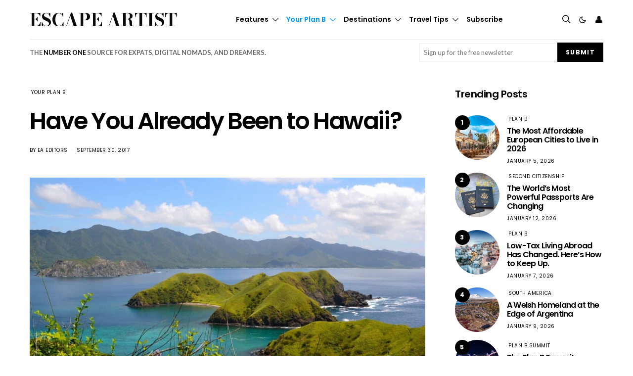

--- FILE ---
content_type: text/html; charset=UTF-8
request_url: https://www.escapeartist.com/blog/have-you-already-been-to-hawaii/
body_size: 60888
content:
<!DOCTYPE html>
<html lang="en-US" data-scheme='default'>
<head>
	<meta charset="UTF-8">
<script>
var gform;gform||(document.addEventListener("gform_main_scripts_loaded",function(){gform.scriptsLoaded=!0}),document.addEventListener("gform/theme/scripts_loaded",function(){gform.themeScriptsLoaded=!0}),window.addEventListener("DOMContentLoaded",function(){gform.domLoaded=!0}),gform={domLoaded:!1,scriptsLoaded:!1,themeScriptsLoaded:!1,isFormEditor:()=>"function"==typeof InitializeEditor,callIfLoaded:function(o){return!(!gform.domLoaded||!gform.scriptsLoaded||!gform.themeScriptsLoaded&&!gform.isFormEditor()||(gform.isFormEditor()&&console.warn("The use of gform.initializeOnLoaded() is deprecated in the form editor context and will be removed in Gravity Forms 3.1."),o(),0))},initializeOnLoaded:function(o){gform.callIfLoaded(o)||(document.addEventListener("gform_main_scripts_loaded",()=>{gform.scriptsLoaded=!0,gform.callIfLoaded(o)}),document.addEventListener("gform/theme/scripts_loaded",()=>{gform.themeScriptsLoaded=!0,gform.callIfLoaded(o)}),window.addEventListener("DOMContentLoaded",()=>{gform.domLoaded=!0,gform.callIfLoaded(o)}))},hooks:{action:{},filter:{}},addAction:function(o,r,e,t){gform.addHook("action",o,r,e,t)},addFilter:function(o,r,e,t){gform.addHook("filter",o,r,e,t)},doAction:function(o){gform.doHook("action",o,arguments)},applyFilters:function(o){return gform.doHook("filter",o,arguments)},removeAction:function(o,r){gform.removeHook("action",o,r)},removeFilter:function(o,r,e){gform.removeHook("filter",o,r,e)},addHook:function(o,r,e,t,n){null==gform.hooks[o][r]&&(gform.hooks[o][r]=[]);var d=gform.hooks[o][r];null==n&&(n=r+"_"+d.length),gform.hooks[o][r].push({tag:n,callable:e,priority:t=null==t?10:t})},doHook:function(r,o,e){var t;if(e=Array.prototype.slice.call(e,1),null!=gform.hooks[r][o]&&((o=gform.hooks[r][o]).sort(function(o,r){return o.priority-r.priority}),o.forEach(function(o){"function"!=typeof(t=o.callable)&&(t=window[t]),"action"==r?t.apply(null,e):e[0]=t.apply(null,e)})),"filter"==r)return e[0]},removeHook:function(o,r,t,n){var e;null!=gform.hooks[o][r]&&(e=(e=gform.hooks[o][r]).filter(function(o,r,e){return!!(null!=n&&n!=o.tag||null!=t&&t!=o.priority)}),gform.hooks[o][r]=e)}});
</script>

	<meta name="viewport" content="width=device-width, initial-scale=1">
	<link rel="profile" href="http://gmpg.org/xfn/11">
		<meta name='robots' content='index, follow, max-image-preview:large, max-snippet:-1, max-video-preview:-1' />

	<!-- This site is optimized with the Yoast SEO plugin v26.7 - https://yoast.com/wordpress/plugins/seo/ -->
	<title>Have You Already Been to Hawaii? - Escape Artist</title>
	<link rel="canonical" href="https://www.escapeartist.com/blog/have-you-already-been-to-hawaii/" />
	<meta property="og:locale" content="en_US" />
	<meta property="og:type" content="article" />
	<meta property="og:title" content="Have You Already Been to Hawaii? - Escape Artist" />
	<meta property="og:description" content="Have You Already Been to Hawaii? When you read these words- pineapple, palm trees, surfing, fish tacos, sea turtles, coconuts, lava rocks, humpback whales- what comes to mind?  Perhaps you&hellip;" />
	<meta property="og:url" content="https://www.escapeartist.com/blog/have-you-already-been-to-hawaii/" />
	<meta property="og:site_name" content="Escape Artist" />
	<meta property="article:publisher" content="https://www.facebook.com/escapeartist.fb" />
	<meta property="article:published_time" content="2024-06-01T12:00:00+00:00" />
	<meta property="article:modified_time" content="2025-06-04T02:52:32+00:00" />
	<meta property="og:image" content="https://www.escapeartist.com/wp-content/uploads/2025/03/Have-You-Already-Been-To-Hawaii-scaled-1.webp" />
	<meta property="og:image:width" content="2560" />
	<meta property="og:image:height" content="1173" />
	<meta property="og:image:type" content="image/jpeg" />
	<meta name="author" content="EA Editors" />
	<meta name="twitter:card" content="summary_large_image" />
	<meta name="twitter:creator" content="@eartist_" />
	<meta name="twitter:site" content="@eartist_" />
	<meta name="twitter:label1" content="Written by" />
	<meta name="twitter:data1" content="EA Editors" />
	<meta name="twitter:label2" content="Est. reading time" />
	<meta name="twitter:data2" content="3 minutes" />
	<script type="application/ld+json" class="yoast-schema-graph">{"@context":"https://schema.org","@graph":[{"@type":"Article","@id":"https://www.escapeartist.com/blog/have-you-already-been-to-hawaii/#article","isPartOf":{"@id":"https://www.escapeartist.com/blog/have-you-already-been-to-hawaii/"},"author":{"name":"EA Editors","@id":"https://www.escapeartist.com/#/schema/person/9daed49df7a8dcba03ffb4aeb20e4784"},"headline":"Have You Already Been to Hawaii?","datePublished":"2024-06-01T12:00:00+00:00","dateModified":"2025-06-04T02:52:32+00:00","mainEntityOfPage":{"@id":"https://www.escapeartist.com/blog/have-you-already-been-to-hawaii/"},"wordCount":582,"publisher":{"@id":"https://www.escapeartist.com/#organization"},"image":{"@id":"https://www.escapeartist.com/blog/have-you-already-been-to-hawaii/#primaryimage"},"thumbnailUrl":"https://www.escapeartist.com/wp-content/uploads/2025/03/Have-You-Already-Been-To-Hawaii-scaled-1.webp","articleSection":["Your Plan B"],"inLanguage":"en-US"},{"@type":"WebPage","@id":"https://www.escapeartist.com/blog/have-you-already-been-to-hawaii/","url":"https://www.escapeartist.com/blog/have-you-already-been-to-hawaii/","name":"Have You Already Been to Hawaii? - Escape Artist","isPartOf":{"@id":"https://www.escapeartist.com/#website"},"primaryImageOfPage":{"@id":"https://www.escapeartist.com/blog/have-you-already-been-to-hawaii/#primaryimage"},"image":{"@id":"https://www.escapeartist.com/blog/have-you-already-been-to-hawaii/#primaryimage"},"thumbnailUrl":"https://www.escapeartist.com/wp-content/uploads/2025/03/Have-You-Already-Been-To-Hawaii-scaled-1.webp","datePublished":"2024-06-01T12:00:00+00:00","dateModified":"2025-06-04T02:52:32+00:00","breadcrumb":{"@id":"https://www.escapeartist.com/blog/have-you-already-been-to-hawaii/#breadcrumb"},"inLanguage":"en-US","potentialAction":[{"@type":"ReadAction","target":["https://www.escapeartist.com/blog/have-you-already-been-to-hawaii/"]}]},{"@type":"ImageObject","inLanguage":"en-US","@id":"https://www.escapeartist.com/blog/have-you-already-been-to-hawaii/#primaryimage","url":"https://www.escapeartist.com/wp-content/uploads/2025/03/Have-You-Already-Been-To-Hawaii-scaled-1.webp","contentUrl":"https://www.escapeartist.com/wp-content/uploads/2025/03/Have-You-Already-Been-To-Hawaii-scaled-1.webp","width":2560,"height":1173},{"@type":"BreadcrumbList","@id":"https://www.escapeartist.com/blog/have-you-already-been-to-hawaii/#breadcrumb","itemListElement":[{"@type":"ListItem","position":1,"name":"Home","item":"https://www.escapeartist.com/"},{"@type":"ListItem","position":2,"name":"Have You Already Been to Hawaii?"}]},{"@type":"WebSite","@id":"https://www.escapeartist.com/#website","url":"https://www.escapeartist.com/","name":"EscapeArtist","description":"","publisher":{"@id":"https://www.escapeartist.com/#organization"},"potentialAction":[{"@type":"SearchAction","target":{"@type":"EntryPoint","urlTemplate":"https://www.escapeartist.com/?s={search_term_string}"},"query-input":{"@type":"PropertyValueSpecification","valueRequired":true,"valueName":"search_term_string"}}],"inLanguage":"en-US"},{"@type":"Organization","@id":"https://www.escapeartist.com/#organization","name":"EscapeArtist","url":"https://www.escapeartist.com/","logo":{"@type":"ImageObject","inLanguage":"en-US","@id":"https://www.escapeartist.com/#/schema/logo/image/","url":"https://www.escapeartist.com/wp-content/uploads/2024/07/new-logo-ea-1.png","contentUrl":"https://www.escapeartist.com/wp-content/uploads/2024/07/new-logo-ea-1.png","width":408,"height":247,"caption":"EscapeArtist"},"image":{"@id":"https://www.escapeartist.com/#/schema/logo/image/"},"sameAs":["https://www.facebook.com/escapeartist.fb","https://x.com/eartist_","https://www.linkedin.com/company/30640812/admin/dashboard/"]},{"@type":"Person","@id":"https://www.escapeartist.com/#/schema/person/9daed49df7a8dcba03ffb4aeb20e4784","name":"EA Editors","image":{"@type":"ImageObject","inLanguage":"en-US","@id":"https://www.escapeartist.com/#/schema/person/image/","url":"https://secure.gravatar.com/avatar/63d153ddd60bf68c9c950e0c3cfc85d0b7dfb48840bfd630917a6f062ef3a8f8?s=96&d=mm&r=g","contentUrl":"https://secure.gravatar.com/avatar/63d153ddd60bf68c9c950e0c3cfc85d0b7dfb48840bfd630917a6f062ef3a8f8?s=96&d=mm&r=g","caption":"EA Editors"},"url":"https://www.escapeartist.com/author/eaeditors-2/"}]}</script>
	<!-- / Yoast SEO plugin. -->


<link rel='dns-prefetch' href='//www.google.com' />
<link rel='dns-prefetch' href='//fonts.googleapis.com' />
<link href='https://fonts.gstatic.com' crossorigin rel='preconnect' />
<link rel="alternate" type="application/rss+xml" title="Escape Artist &raquo; Feed" href="https://www.escapeartist.com/feed/" />
<link rel="alternate" type="application/rss+xml" title="Escape Artist &raquo; Comments Feed" href="https://www.escapeartist.com/comments/feed/" />
<link rel="alternate" title="oEmbed (JSON)" type="application/json+oembed" href="https://www.escapeartist.com/wp-json/oembed/1.0/embed?url=https%3A%2F%2Fwww.escapeartist.com%2Fblog%2Fhave-you-already-been-to-hawaii%2F" />
<link rel="alternate" title="oEmbed (XML)" type="text/xml+oembed" href="https://www.escapeartist.com/wp-json/oembed/1.0/embed?url=https%3A%2F%2Fwww.escapeartist.com%2Fblog%2Fhave-you-already-been-to-hawaii%2F&#038;format=xml" />
			<link rel="preload" href="https://www.escapeartist.com/wp-content/plugins/canvas/assets/fonts/canvas-icons.woff" as="font" type="font/woff" crossorigin>
			<!-- www.escapeartist.com is managing ads with Advanced Ads 2.0.16 – https://wpadvancedads.com/ --><!--noptimize--><script id="escap-ready">
			window.advanced_ads_ready=function(e,a){a=a||"complete";var d=function(e){return"interactive"===a?"loading"!==e:"complete"===e};d(document.readyState)?e():document.addEventListener("readystatechange",(function(a){d(a.target.readyState)&&e()}),{once:"interactive"===a})},window.advanced_ads_ready_queue=window.advanced_ads_ready_queue||[];		</script>
		<!--/noptimize--><style id='wp-img-auto-sizes-contain-inline-css'>
img:is([sizes=auto i],[sizes^="auto," i]){contain-intrinsic-size:3000px 1500px}
/*# sourceURL=wp-img-auto-sizes-contain-inline-css */
</style>
<link rel='stylesheet' id='canvas-css' href='https://www.escapeartist.com/wp-content/plugins/canvas/assets/css/canvas.css?ver=2.5.1' media='all' />
<link rel='alternate stylesheet' id='powerkit-icons-css' href='https://www.escapeartist.com/wp-content/plugins/powerkit/assets/fonts/powerkit-icons.woff?ver=3.0.4' as='font' type='font/wof' crossorigin />
<link rel='stylesheet' id='powerkit-css' href='https://www.escapeartist.com/wp-content/plugins/powerkit/assets/css/powerkit.css?ver=3.0.4' media='all' />
<style id='wp-emoji-styles-inline-css'>

	img.wp-smiley, img.emoji {
		display: inline !important;
		border: none !important;
		box-shadow: none !important;
		height: 1em !important;
		width: 1em !important;
		margin: 0 0.07em !important;
		vertical-align: -0.1em !important;
		background: none !important;
		padding: 0 !important;
	}
/*# sourceURL=wp-emoji-styles-inline-css */
</style>
<style id='wp-block-library-inline-css'>
:root{--wp-block-synced-color:#7a00df;--wp-block-synced-color--rgb:122,0,223;--wp-bound-block-color:var(--wp-block-synced-color);--wp-editor-canvas-background:#ddd;--wp-admin-theme-color:#007cba;--wp-admin-theme-color--rgb:0,124,186;--wp-admin-theme-color-darker-10:#006ba1;--wp-admin-theme-color-darker-10--rgb:0,107,160.5;--wp-admin-theme-color-darker-20:#005a87;--wp-admin-theme-color-darker-20--rgb:0,90,135;--wp-admin-border-width-focus:2px}@media (min-resolution:192dpi){:root{--wp-admin-border-width-focus:1.5px}}.wp-element-button{cursor:pointer}:root .has-very-light-gray-background-color{background-color:#eee}:root .has-very-dark-gray-background-color{background-color:#313131}:root .has-very-light-gray-color{color:#eee}:root .has-very-dark-gray-color{color:#313131}:root .has-vivid-green-cyan-to-vivid-cyan-blue-gradient-background{background:linear-gradient(135deg,#00d084,#0693e3)}:root .has-purple-crush-gradient-background{background:linear-gradient(135deg,#34e2e4,#4721fb 50%,#ab1dfe)}:root .has-hazy-dawn-gradient-background{background:linear-gradient(135deg,#faaca8,#dad0ec)}:root .has-subdued-olive-gradient-background{background:linear-gradient(135deg,#fafae1,#67a671)}:root .has-atomic-cream-gradient-background{background:linear-gradient(135deg,#fdd79a,#004a59)}:root .has-nightshade-gradient-background{background:linear-gradient(135deg,#330968,#31cdcf)}:root .has-midnight-gradient-background{background:linear-gradient(135deg,#020381,#2874fc)}:root{--wp--preset--font-size--normal:16px;--wp--preset--font-size--huge:42px}.has-regular-font-size{font-size:1em}.has-larger-font-size{font-size:2.625em}.has-normal-font-size{font-size:var(--wp--preset--font-size--normal)}.has-huge-font-size{font-size:var(--wp--preset--font-size--huge)}.has-text-align-center{text-align:center}.has-text-align-left{text-align:left}.has-text-align-right{text-align:right}.has-fit-text{white-space:nowrap!important}#end-resizable-editor-section{display:none}.aligncenter{clear:both}.items-justified-left{justify-content:flex-start}.items-justified-center{justify-content:center}.items-justified-right{justify-content:flex-end}.items-justified-space-between{justify-content:space-between}.screen-reader-text{border:0;clip-path:inset(50%);height:1px;margin:-1px;overflow:hidden;padding:0;position:absolute;width:1px;word-wrap:normal!important}.screen-reader-text:focus{background-color:#ddd;clip-path:none;color:#444;display:block;font-size:1em;height:auto;left:5px;line-height:normal;padding:15px 23px 14px;text-decoration:none;top:5px;width:auto;z-index:100000}html :where(.has-border-color){border-style:solid}html :where([style*=border-top-color]){border-top-style:solid}html :where([style*=border-right-color]){border-right-style:solid}html :where([style*=border-bottom-color]){border-bottom-style:solid}html :where([style*=border-left-color]){border-left-style:solid}html :where([style*=border-width]){border-style:solid}html :where([style*=border-top-width]){border-top-style:solid}html :where([style*=border-right-width]){border-right-style:solid}html :where([style*=border-bottom-width]){border-bottom-style:solid}html :where([style*=border-left-width]){border-left-style:solid}html :where(img[class*=wp-image-]){height:auto;max-width:100%}:where(figure){margin:0 0 1em}html :where(.is-position-sticky){--wp-admin--admin-bar--position-offset:var(--wp-admin--admin-bar--height,0px)}@media screen and (max-width:600px){html :where(.is-position-sticky){--wp-admin--admin-bar--position-offset:0px}}

/*# sourceURL=wp-block-library-inline-css */
</style><link rel='stylesheet' id='wc-blocks-style-css' href='https://www.escapeartist.com/wp-content/plugins/woocommerce/assets/client/blocks/wc-blocks.css?ver=wc-10.4.3' media='all' />
<link rel='stylesheet' id='canvas-block-posts-style-css' href='https://www.escapeartist.com/wp-content/plugins/canvas/components/posts/block-posts/block-posts.css?ver=1750220466' media='all' />
<style id='global-styles-inline-css'>
:root{--wp--preset--aspect-ratio--square: 1;--wp--preset--aspect-ratio--4-3: 4/3;--wp--preset--aspect-ratio--3-4: 3/4;--wp--preset--aspect-ratio--3-2: 3/2;--wp--preset--aspect-ratio--2-3: 2/3;--wp--preset--aspect-ratio--16-9: 16/9;--wp--preset--aspect-ratio--9-16: 9/16;--wp--preset--color--black: #000000;--wp--preset--color--cyan-bluish-gray: #abb8c3;--wp--preset--color--white: #FFFFFF;--wp--preset--color--pale-pink: #f78da7;--wp--preset--color--vivid-red: #ce2e2e;--wp--preset--color--luminous-vivid-orange: #ff6900;--wp--preset--color--luminous-vivid-amber: #fcb902;--wp--preset--color--light-green-cyan: #7bdcb5;--wp--preset--color--vivid-green-cyan: #01d083;--wp--preset--color--pale-cyan-blue: #8ed1fc;--wp--preset--color--vivid-cyan-blue: #0693e3;--wp--preset--color--vivid-purple: #9b51e0;--wp--preset--color--secondary: #f8f8f8;--wp--preset--gradient--vivid-cyan-blue-to-vivid-purple: linear-gradient(135deg,rgb(6,147,227) 0%,rgb(155,81,224) 100%);--wp--preset--gradient--light-green-cyan-to-vivid-green-cyan: linear-gradient(135deg,rgb(122,220,180) 0%,rgb(0,208,130) 100%);--wp--preset--gradient--luminous-vivid-amber-to-luminous-vivid-orange: linear-gradient(135deg,rgb(252,185,0) 0%,rgb(255,105,0) 100%);--wp--preset--gradient--luminous-vivid-orange-to-vivid-red: linear-gradient(135deg,rgb(255,105,0) 0%,rgb(207,46,46) 100%);--wp--preset--gradient--very-light-gray-to-cyan-bluish-gray: linear-gradient(135deg,rgb(238,238,238) 0%,rgb(169,184,195) 100%);--wp--preset--gradient--cool-to-warm-spectrum: linear-gradient(135deg,rgb(74,234,220) 0%,rgb(151,120,209) 20%,rgb(207,42,186) 40%,rgb(238,44,130) 60%,rgb(251,105,98) 80%,rgb(254,248,76) 100%);--wp--preset--gradient--blush-light-purple: linear-gradient(135deg,rgb(255,206,236) 0%,rgb(152,150,240) 100%);--wp--preset--gradient--blush-bordeaux: linear-gradient(135deg,rgb(254,205,165) 0%,rgb(254,45,45) 50%,rgb(107,0,62) 100%);--wp--preset--gradient--luminous-dusk: linear-gradient(135deg,rgb(255,203,112) 0%,rgb(199,81,192) 50%,rgb(65,88,208) 100%);--wp--preset--gradient--pale-ocean: linear-gradient(135deg,rgb(255,245,203) 0%,rgb(182,227,212) 50%,rgb(51,167,181) 100%);--wp--preset--gradient--electric-grass: linear-gradient(135deg,rgb(202,248,128) 0%,rgb(113,206,126) 100%);--wp--preset--gradient--midnight: linear-gradient(135deg,rgb(2,3,129) 0%,rgb(40,116,252) 100%);--wp--preset--font-size--small: 13px;--wp--preset--font-size--medium: 20px;--wp--preset--font-size--large: 36px;--wp--preset--font-size--x-large: 42px;--wp--preset--spacing--20: 0.44rem;--wp--preset--spacing--30: 0.67rem;--wp--preset--spacing--40: 1rem;--wp--preset--spacing--50: 1.5rem;--wp--preset--spacing--60: 2.25rem;--wp--preset--spacing--70: 3.38rem;--wp--preset--spacing--80: 5.06rem;--wp--preset--shadow--natural: 6px 6px 9px rgba(0, 0, 0, 0.2);--wp--preset--shadow--deep: 12px 12px 50px rgba(0, 0, 0, 0.4);--wp--preset--shadow--sharp: 6px 6px 0px rgba(0, 0, 0, 0.2);--wp--preset--shadow--outlined: 6px 6px 0px -3px rgb(255, 255, 255), 6px 6px rgb(0, 0, 0);--wp--preset--shadow--crisp: 6px 6px 0px rgb(0, 0, 0);}:where(.is-layout-flex){gap: 0.5em;}:where(.is-layout-grid){gap: 0.5em;}body .is-layout-flex{display: flex;}.is-layout-flex{flex-wrap: wrap;align-items: center;}.is-layout-flex > :is(*, div){margin: 0;}body .is-layout-grid{display: grid;}.is-layout-grid > :is(*, div){margin: 0;}:where(.wp-block-columns.is-layout-flex){gap: 2em;}:where(.wp-block-columns.is-layout-grid){gap: 2em;}:where(.wp-block-post-template.is-layout-flex){gap: 1.25em;}:where(.wp-block-post-template.is-layout-grid){gap: 1.25em;}.has-black-color{color: var(--wp--preset--color--black) !important;}.has-cyan-bluish-gray-color{color: var(--wp--preset--color--cyan-bluish-gray) !important;}.has-white-color{color: var(--wp--preset--color--white) !important;}.has-pale-pink-color{color: var(--wp--preset--color--pale-pink) !important;}.has-vivid-red-color{color: var(--wp--preset--color--vivid-red) !important;}.has-luminous-vivid-orange-color{color: var(--wp--preset--color--luminous-vivid-orange) !important;}.has-luminous-vivid-amber-color{color: var(--wp--preset--color--luminous-vivid-amber) !important;}.has-light-green-cyan-color{color: var(--wp--preset--color--light-green-cyan) !important;}.has-vivid-green-cyan-color{color: var(--wp--preset--color--vivid-green-cyan) !important;}.has-pale-cyan-blue-color{color: var(--wp--preset--color--pale-cyan-blue) !important;}.has-vivid-cyan-blue-color{color: var(--wp--preset--color--vivid-cyan-blue) !important;}.has-vivid-purple-color{color: var(--wp--preset--color--vivid-purple) !important;}.has-black-background-color{background-color: var(--wp--preset--color--black) !important;}.has-cyan-bluish-gray-background-color{background-color: var(--wp--preset--color--cyan-bluish-gray) !important;}.has-white-background-color{background-color: var(--wp--preset--color--white) !important;}.has-pale-pink-background-color{background-color: var(--wp--preset--color--pale-pink) !important;}.has-vivid-red-background-color{background-color: var(--wp--preset--color--vivid-red) !important;}.has-luminous-vivid-orange-background-color{background-color: var(--wp--preset--color--luminous-vivid-orange) !important;}.has-luminous-vivid-amber-background-color{background-color: var(--wp--preset--color--luminous-vivid-amber) !important;}.has-light-green-cyan-background-color{background-color: var(--wp--preset--color--light-green-cyan) !important;}.has-vivid-green-cyan-background-color{background-color: var(--wp--preset--color--vivid-green-cyan) !important;}.has-pale-cyan-blue-background-color{background-color: var(--wp--preset--color--pale-cyan-blue) !important;}.has-vivid-cyan-blue-background-color{background-color: var(--wp--preset--color--vivid-cyan-blue) !important;}.has-vivid-purple-background-color{background-color: var(--wp--preset--color--vivid-purple) !important;}.has-black-border-color{border-color: var(--wp--preset--color--black) !important;}.has-cyan-bluish-gray-border-color{border-color: var(--wp--preset--color--cyan-bluish-gray) !important;}.has-white-border-color{border-color: var(--wp--preset--color--white) !important;}.has-pale-pink-border-color{border-color: var(--wp--preset--color--pale-pink) !important;}.has-vivid-red-border-color{border-color: var(--wp--preset--color--vivid-red) !important;}.has-luminous-vivid-orange-border-color{border-color: var(--wp--preset--color--luminous-vivid-orange) !important;}.has-luminous-vivid-amber-border-color{border-color: var(--wp--preset--color--luminous-vivid-amber) !important;}.has-light-green-cyan-border-color{border-color: var(--wp--preset--color--light-green-cyan) !important;}.has-vivid-green-cyan-border-color{border-color: var(--wp--preset--color--vivid-green-cyan) !important;}.has-pale-cyan-blue-border-color{border-color: var(--wp--preset--color--pale-cyan-blue) !important;}.has-vivid-cyan-blue-border-color{border-color: var(--wp--preset--color--vivid-cyan-blue) !important;}.has-vivid-purple-border-color{border-color: var(--wp--preset--color--vivid-purple) !important;}.has-vivid-cyan-blue-to-vivid-purple-gradient-background{background: var(--wp--preset--gradient--vivid-cyan-blue-to-vivid-purple) !important;}.has-light-green-cyan-to-vivid-green-cyan-gradient-background{background: var(--wp--preset--gradient--light-green-cyan-to-vivid-green-cyan) !important;}.has-luminous-vivid-amber-to-luminous-vivid-orange-gradient-background{background: var(--wp--preset--gradient--luminous-vivid-amber-to-luminous-vivid-orange) !important;}.has-luminous-vivid-orange-to-vivid-red-gradient-background{background: var(--wp--preset--gradient--luminous-vivid-orange-to-vivid-red) !important;}.has-very-light-gray-to-cyan-bluish-gray-gradient-background{background: var(--wp--preset--gradient--very-light-gray-to-cyan-bluish-gray) !important;}.has-cool-to-warm-spectrum-gradient-background{background: var(--wp--preset--gradient--cool-to-warm-spectrum) !important;}.has-blush-light-purple-gradient-background{background: var(--wp--preset--gradient--blush-light-purple) !important;}.has-blush-bordeaux-gradient-background{background: var(--wp--preset--gradient--blush-bordeaux) !important;}.has-luminous-dusk-gradient-background{background: var(--wp--preset--gradient--luminous-dusk) !important;}.has-pale-ocean-gradient-background{background: var(--wp--preset--gradient--pale-ocean) !important;}.has-electric-grass-gradient-background{background: var(--wp--preset--gradient--electric-grass) !important;}.has-midnight-gradient-background{background: var(--wp--preset--gradient--midnight) !important;}.has-small-font-size{font-size: var(--wp--preset--font-size--small) !important;}.has-medium-font-size{font-size: var(--wp--preset--font-size--medium) !important;}.has-large-font-size{font-size: var(--wp--preset--font-size--large) !important;}.has-x-large-font-size{font-size: var(--wp--preset--font-size--x-large) !important;}
/*# sourceURL=global-styles-inline-css */
</style>

<style id='classic-theme-styles-inline-css'>
/*! This file is auto-generated */
.wp-block-button__link{color:#fff;background-color:#32373c;border-radius:9999px;box-shadow:none;text-decoration:none;padding:calc(.667em + 2px) calc(1.333em + 2px);font-size:1.125em}.wp-block-file__button{background:#32373c;color:#fff;text-decoration:none}
/*# sourceURL=/wp-includes/css/classic-themes.min.css */
</style>
<link rel='stylesheet' id='canvas-block-posts-sidebar-css' href='https://www.escapeartist.com/wp-content/plugins/canvas/components/posts/block-posts-sidebar/block-posts-sidebar.css?ver=1750220466' media='all' />
<link rel='stylesheet' id='wp-components-css' href='https://www.escapeartist.com/wp-includes/css/dist/components/style.min.css?ver=6.9' media='all' />
<link rel='stylesheet' id='wp-preferences-css' href='https://www.escapeartist.com/wp-includes/css/dist/preferences/style.min.css?ver=6.9' media='all' />
<link rel='stylesheet' id='wp-block-editor-css' href='https://www.escapeartist.com/wp-includes/css/dist/block-editor/style.min.css?ver=6.9' media='all' />
<link rel='stylesheet' id='popup-maker-block-library-style-css' href='https://www.escapeartist.com/wp-content/plugins/popup-maker/dist/packages/block-library-style.css?ver=dbea705cfafe089d65f1' media='all' />
<link rel='stylesheet' id='csco-block-posts-sidebar-style-css' href='https://www.escapeartist.com/wp-content/themes/authentic/css/blocks/posts-sidebar.css?ver=1742045279' media='all' />
<link rel='stylesheet' id='csco-block-twitter-slider-style-css' href='https://www.escapeartist.com/wp-content/themes/authentic/css/blocks/twitter-slider.css?ver=1742045279' media='all' />
<link rel='stylesheet' id='csco-block-tiles-style-css' href='https://www.escapeartist.com/wp-content/themes/authentic/css/blocks/tiles.css?ver=1742045279' media='all' />
<link rel='stylesheet' id='csco-block-horizontal-tiles-style-css' href='https://www.escapeartist.com/wp-content/themes/authentic/css/blocks/horizontal-tiles.css?ver=1742045279' media='all' />
<link rel='stylesheet' id='csco-block-full-style-css' href='https://www.escapeartist.com/wp-content/themes/authentic/css/blocks/full.css?ver=1742045279' media='all' />
<link rel='stylesheet' id='csco-block-slider-style-css' href='https://www.escapeartist.com/wp-content/themes/authentic/css/blocks/slider.css?ver=1742045279' media='all' />
<link rel='stylesheet' id='csco-block-carousel-style-css' href='https://www.escapeartist.com/wp-content/themes/authentic/css/blocks/carousel.css?ver=1742045279' media='all' />
<link rel='stylesheet' id='csco-block-wide-style-css' href='https://www.escapeartist.com/wp-content/themes/authentic/css/blocks/wide.css?ver=1742045279' media='all' />
<link rel='stylesheet' id='csco-block-narrow-style-css' href='https://www.escapeartist.com/wp-content/themes/authentic/css/blocks/narrow.css?ver=1742045279' media='all' />
<link rel='stylesheet' id='advanced-popups-css' href='https://www.escapeartist.com/wp-content/plugins/advanced-popups/public/css/advanced-popups-public.css?ver=1.2.2' media='all' />
<link rel='stylesheet' id='canvas-block-heading-style-css' href='https://www.escapeartist.com/wp-content/plugins/canvas/components/content-formatting/block-heading/block.css?ver=1750220466' media='all' />
<link rel='stylesheet' id='canvas-block-list-style-css' href='https://www.escapeartist.com/wp-content/plugins/canvas/components/content-formatting/block-list/block.css?ver=1750220466' media='all' />
<link rel='stylesheet' id='canvas-block-paragraph-style-css' href='https://www.escapeartist.com/wp-content/plugins/canvas/components/content-formatting/block-paragraph/block.css?ver=1750220466' media='all' />
<link rel='stylesheet' id='canvas-block-separator-style-css' href='https://www.escapeartist.com/wp-content/plugins/canvas/components/content-formatting/block-separator/block.css?ver=1750220466' media='all' />
<link rel='stylesheet' id='canvas-block-group-style-css' href='https://www.escapeartist.com/wp-content/plugins/canvas/components/basic-elements/block-group/block.css?ver=1750220466' media='all' />
<link rel='stylesheet' id='canvas-block-cover-style-css' href='https://www.escapeartist.com/wp-content/plugins/canvas/components/basic-elements/block-cover/block.css?ver=1750220466' media='all' />
<link rel='stylesheet' id='pmpro_frontend_base-css' href='https://www.escapeartist.com/wp-content/plugins/paid-memberships-pro/css/frontend/base.css?ver=3.6.4' media='all' />
<link rel='stylesheet' id='pmpro_frontend_variation_1-css' href='https://www.escapeartist.com/wp-content/plugins/paid-memberships-pro/css/frontend/variation_1.css?ver=3.6.4' media='all' />
<link rel='stylesheet' id='powerkit-author-box-css' href='https://www.escapeartist.com/wp-content/plugins/powerkit/modules/author-box/public/css/public-powerkit-author-box.css?ver=3.0.4' media='all' />
<link rel='stylesheet' id='powerkit-basic-elements-css' href='https://www.escapeartist.com/wp-content/plugins/powerkit/modules/basic-elements/public/css/public-powerkit-basic-elements.css?ver=3.0.4' media='screen' />
<link rel='stylesheet' id='powerkit-coming-soon-css' href='https://www.escapeartist.com/wp-content/plugins/powerkit/modules/coming-soon/public/css/public-powerkit-coming-soon.css?ver=3.0.4' media='all' />
<link rel='stylesheet' id='powerkit-content-formatting-css' href='https://www.escapeartist.com/wp-content/plugins/powerkit/modules/content-formatting/public/css/public-powerkit-content-formatting.css?ver=3.0.4' media='all' />
<link rel='stylesheet' id='powerkit-сontributors-css' href='https://www.escapeartist.com/wp-content/plugins/powerkit/modules/contributors/public/css/public-powerkit-contributors.css?ver=3.0.4' media='all' />
<link rel='stylesheet' id='powerkit-featured-categories-css' href='https://www.escapeartist.com/wp-content/plugins/powerkit/modules/featured-categories/public/css/public-powerkit-featured-categories.css?ver=3.0.4' media='all' />
<link rel='stylesheet' id='powerkit-inline-posts-css' href='https://www.escapeartist.com/wp-content/plugins/powerkit/modules/inline-posts/public/css/public-powerkit-inline-posts.css?ver=3.0.4' media='all' />
<link rel='stylesheet' id='powerkit-justified-gallery-css' href='https://www.escapeartist.com/wp-content/plugins/powerkit/modules/justified-gallery/public/css/public-powerkit-justified-gallery.css?ver=3.0.4' media='all' />
<link rel='stylesheet' id='glightbox-css' href='https://www.escapeartist.com/wp-content/plugins/powerkit/modules/lightbox/public/css/glightbox.min.css?ver=3.0.4' media='all' />
<link rel='stylesheet' id='powerkit-lightbox-css' href='https://www.escapeartist.com/wp-content/plugins/powerkit/modules/lightbox/public/css/public-powerkit-lightbox.css?ver=3.0.4' media='all' />
<link rel='stylesheet' id='powerkit-scroll-to-top-css' href='https://www.escapeartist.com/wp-content/plugins/powerkit/modules/scroll-to-top/public/css/public-powerkit-scroll-to-top.css?ver=3.0.4' media='all' />
<link rel='stylesheet' id='powerkit-share-buttons-css' href='https://www.escapeartist.com/wp-content/plugins/powerkit/modules/share-buttons/public/css/public-powerkit-share-buttons.css?ver=3.0.4' media='all' />
<link rel='stylesheet' id='powerkit-social-links-css' href='https://www.escapeartist.com/wp-content/plugins/powerkit/modules/social-links/public/css/public-powerkit-social-links.css?ver=3.0.4' media='all' />
<link rel='stylesheet' id='powerkit-table-of-contents-css' href='https://www.escapeartist.com/wp-content/plugins/powerkit/modules/table-of-contents/public/css/public-powerkit-table-of-contents.css?ver=3.0.4' media='all' />
<link rel='stylesheet' id='powerkit-widget-about-css' href='https://www.escapeartist.com/wp-content/plugins/powerkit/modules/widget-about/public/css/public-powerkit-widget-about.css?ver=3.0.4' media='all' />
<link rel='stylesheet' id='magnific-popup-css' href='https://www.escapeartist.com/wp-content/plugins/sight/render/css/magnific-popup.css?ver=1747216066' media='all' />
<link rel='stylesheet' id='sight-css' href='https://www.escapeartist.com/wp-content/plugins/sight/render/css/sight.css?ver=1747216066' media='all' />
<link rel='stylesheet' id='sight-common-css' href='https://www.escapeartist.com/wp-content/plugins/sight/render/css/sight-common.css?ver=1747216066' media='all' />
<link rel='stylesheet' id='sight-lightbox-css' href='https://www.escapeartist.com/wp-content/plugins/sight/render/css/sight-lightbox.css?ver=1747216066' media='all' />
<link rel='stylesheet' id='wonderplugin-3dcarousel-style-css' href='https://www.escapeartist.com/wp-content/plugins/wonderplugin-3dcarousel/engine/wonderplugin3dcarousel.css?ver=4.6' media='all' />
<link rel='stylesheet' id='woocommerce-layout-css' href='https://www.escapeartist.com/wp-content/plugins/woocommerce/assets/css/woocommerce-layout.css?ver=10.4.3' media='all' />
<link rel='stylesheet' id='woocommerce-smallscreen-css' href='https://www.escapeartist.com/wp-content/plugins/woocommerce/assets/css/woocommerce-smallscreen.css?ver=10.4.3' media='only screen and (max-width: 768px)' />
<link rel='stylesheet' id='woocommerce-general-css' href='https://www.escapeartist.com/wp-content/plugins/woocommerce/assets/css/woocommerce.css?ver=10.4.3' media='all' />
<style id='woocommerce-inline-inline-css'>
.woocommerce form .form-row .required { visibility: visible; }
/*# sourceURL=woocommerce-inline-inline-css */
</style>
<link rel='stylesheet' id='wpa-style-css' href='https://www.escapeartist.com/wp-content/plugins/wp-accessibility/css/wpa-style.css?ver=2.2.6' media='all' />
<style id='wpa-style-inline-css'>
:root { --admin-bar-top : 7px; }
/*# sourceURL=wpa-style-inline-css */
</style>
<link rel='stylesheet' id='csco_css_wc-css' href='https://www.escapeartist.com/wp-content/themes/authentic/css/woocommerce.css?ver=1.0.0' media='all' />
<link rel='stylesheet' id='csco-styles-css' href='https://www.escapeartist.com/wp-content/themes/authentic/style.css?ver=1.0.0' media='all' />
<link rel='stylesheet' id='searchwp-live-search-css' href='https://www.escapeartist.com/wp-content/plugins/searchwp-live-ajax-search/assets/styles/style.min.css?ver=1.8.7' media='all' />
<style id='searchwp-live-search-inline-css'>
.searchwp-live-search-result .searchwp-live-search-result--title a {
  font-size: 16px;
}
.searchwp-live-search-result .searchwp-live-search-result--price {
  font-size: 14px;
}
.searchwp-live-search-result .searchwp-live-search-result--add-to-cart .button {
  font-size: 14px;
}

/*# sourceURL=searchwp-live-search-inline-css */
</style>
<link rel='stylesheet' id='popup-maker-site-css' href='//www.escapeartist.com/wp-content/uploads/pum/pum-site-styles.css?generated=1756386911&#038;ver=1.21.5' media='all' />
<link rel='stylesheet' id='csco_child_css-css' href='https://www.escapeartist.com/wp-content/themes/authentic-child/style.css?ver=1.0.0' media='all' />
<link rel='stylesheet' id='32c8af363267b853254dd161fe72e414-css' href='https://fonts.googleapis.com/css?family=Lato%3A400%2C400i%2C700%2C700i&#038;subset=latin%2Clatin-ext%2Ccyrillic%2Ccyrillic-ext%2Cvietnamese&#038;display=swap&#038;ver=1.0.0' media='all' />
<link rel='stylesheet' id='f7a9c5533c747543ea3a49141bb8d6a9-css' href='https://fonts.googleapis.com/css?family=Poppins%3A400%2C700%2C600&#038;subset=latin%2Clatin-ext%2Ccyrillic%2Ccyrillic-ext%2Cvietnamese&#038;display=swap&#038;ver=1.0.0' media='all' />
<link rel='stylesheet' id='1ed770450dadfcbc936efb92f2e7812a-css' href='https://fonts.googleapis.com/css?family=Archivo%3A800&#038;subset=latin%2Clatin-ext%2Ccyrillic%2Ccyrillic-ext%2Cvietnamese&#038;display=swap&#038;ver=1.0.0' media='all' />
<link rel='stylesheet' id='8d29fcaa69db880f44f7d6d934cf23a5-css' href='https://fonts.googleapis.com/css?family=Bodoni+Moda%3A700&#038;subset=latin%2Clatin-ext%2Ccyrillic%2Ccyrillic-ext%2Cvietnamese&#038;display=swap&#038;ver=1.0.0' media='all' />
<link rel='stylesheet' id='gform_basic-css' href='https://www.escapeartist.com/wp-content/plugins/gravityforms/assets/css/dist/basic.min.css?ver=2.9.25' media='all' />
<link rel='stylesheet' id='gform_theme_components-css' href='https://www.escapeartist.com/wp-content/plugins/gravityforms/assets/css/dist/theme-components.min.css?ver=2.9.25' media='all' />
<link rel='stylesheet' id='gform_theme-css' href='https://www.escapeartist.com/wp-content/plugins/gravityforms/assets/css/dist/theme.min.css?ver=2.9.25' media='all' />
<script src="https://www.escapeartist.com/wp-includes/js/jquery/jquery.min.js?ver=3.7.1" id="jquery-core-js"></script>
<script src="https://www.escapeartist.com/wp-includes/js/jquery/jquery-migrate.min.js?ver=3.4.1" id="jquery-migrate-js"></script>
<script src="https://www.escapeartist.com/wp-content/plugins/advanced-popups/public/js/advanced-popups-public.js?ver=1.2.2" id="advanced-popups-js"></script>
<script src="https://www.escapeartist.com/wp-content/plugins/wonderplugin-3dcarousel/engine/wp3dcarousellightbox.js?ver=4.6" id="wonderplugin-3dcarousel-lightbox-script-js"></script>
<script src="https://www.escapeartist.com/wp-content/plugins/wonderplugin-3dcarousel/engine/wonderplugin3dcarousel.js?ver=4.6" id="wonderplugin-3dcarousel-script-js"></script>
<script src="https://www.escapeartist.com/wp-content/plugins/woocommerce/assets/js/jquery-blockui/jquery.blockUI.min.js?ver=2.7.0-wc.10.4.3" id="wc-jquery-blockui-js" defer data-wp-strategy="defer"></script>
<script src="https://www.escapeartist.com/wp-content/plugins/woocommerce/assets/js/js-cookie/js.cookie.min.js?ver=2.1.4-wc.10.4.3" id="wc-js-cookie-js" defer data-wp-strategy="defer"></script>
<script id="woocommerce-js-extra">
var woocommerce_params = {"ajax_url":"/wp-admin/admin-ajax.php","wc_ajax_url":"/?wc-ajax=%%endpoint%%","i18n_password_show":"Show password","i18n_password_hide":"Hide password"};
//# sourceURL=woocommerce-js-extra
</script>
<script src="https://www.escapeartist.com/wp-content/plugins/woocommerce/assets/js/frontend/woocommerce.min.js?ver=10.4.3" id="woocommerce-js" defer data-wp-strategy="defer"></script>
<script id="advanced-ads-advanced-js-js-extra">
var advads_options = {"blog_id":"1","privacy":{"enabled":false,"state":"not_needed"}};
//# sourceURL=advanced-ads-advanced-js-js-extra
</script>
<script src="https://www.escapeartist.com/wp-content/plugins/advanced-ads/public/assets/js/advanced.min.js?ver=2.0.16" id="advanced-ads-advanced-js-js"></script>
<script defer='defer' src="https://www.escapeartist.com/wp-content/plugins/gravityforms/js/jquery.json.min.js?ver=2.9.25" id="gform_json-js"></script>
<script id="gform_gravityforms-js-extra">
var gf_global = {"gf_currency_config":{"name":"U.S. Dollar","symbol_left":"$","symbol_right":"","symbol_padding":"","thousand_separator":",","decimal_separator":".","decimals":2,"code":"USD"},"base_url":"https://www.escapeartist.com/wp-content/plugins/gravityforms","number_formats":[],"spinnerUrl":"https://www.escapeartist.com/wp-content/plugins/gravityforms/images/spinner.svg","version_hash":"a1eea878ce88d22fc762e78844db0604","strings":{"newRowAdded":"New row added.","rowRemoved":"Row removed","formSaved":"The form has been saved.  The content contains the link to return and complete the form."}};
var gf_global = {"gf_currency_config":{"name":"U.S. Dollar","symbol_left":"$","symbol_right":"","symbol_padding":"","thousand_separator":",","decimal_separator":".","decimals":2,"code":"USD"},"base_url":"https://www.escapeartist.com/wp-content/plugins/gravityforms","number_formats":[],"spinnerUrl":"https://www.escapeartist.com/wp-content/plugins/gravityforms/images/spinner.svg","version_hash":"a1eea878ce88d22fc762e78844db0604","strings":{"newRowAdded":"New row added.","rowRemoved":"Row removed","formSaved":"The form has been saved.  The content contains the link to return and complete the form."}};
var gform_i18n = {"datepicker":{"days":{"monday":"Mo","tuesday":"Tu","wednesday":"We","thursday":"Th","friday":"Fr","saturday":"Sa","sunday":"Su"},"months":{"january":"January","february":"February","march":"March","april":"April","may":"May","june":"June","july":"July","august":"August","september":"September","october":"October","november":"November","december":"December"},"firstDay":1,"iconText":"Select date"}};
var gf_legacy_multi = {"9":""};
var gform_gravityforms = {"strings":{"invalid_file_extension":"This type of file is not allowed. Must be one of the following:","delete_file":"Delete this file","in_progress":"in progress","file_exceeds_limit":"File exceeds size limit","illegal_extension":"This type of file is not allowed.","max_reached":"Maximum number of files reached","unknown_error":"There was a problem while saving the file on the server","currently_uploading":"Please wait for the uploading to complete","cancel":"Cancel","cancel_upload":"Cancel this upload","cancelled":"Cancelled","error":"Error","message":"Message"},"vars":{"images_url":"https://www.escapeartist.com/wp-content/plugins/gravityforms/images"}};
var gf_global = {"gf_currency_config":{"name":"U.S. Dollar","symbol_left":"$","symbol_right":"","symbol_padding":"","thousand_separator":",","decimal_separator":".","decimals":2,"code":"USD"},"base_url":"https://www.escapeartist.com/wp-content/plugins/gravityforms","number_formats":[],"spinnerUrl":"https://www.escapeartist.com/wp-content/plugins/gravityforms/images/spinner.svg","version_hash":"a1eea878ce88d22fc762e78844db0604","strings":{"newRowAdded":"New row added.","rowRemoved":"Row removed","formSaved":"The form has been saved.  The content contains the link to return and complete the form."}};
//# sourceURL=gform_gravityforms-js-extra
</script>
<script defer='defer' src="https://www.escapeartist.com/wp-content/plugins/gravityforms/js/gravityforms.min.js?ver=2.9.25" id="gform_gravityforms-js"></script>
<script defer='defer' src="https://www.google.com/recaptcha/api.js?hl=en&amp;ver=6.9#038;render=explicit" id="gform_recaptcha-js"></script>
<script defer='defer' src="https://www.escapeartist.com/wp-content/plugins/gravityforms/assets/js/dist/utils.min.js?ver=48a3755090e76a154853db28fc254681" id="gform_gravityforms_utils-js"></script>
<link rel="https://api.w.org/" href="https://www.escapeartist.com/wp-json/" /><link rel="alternate" title="JSON" type="application/json" href="https://www.escapeartist.com/wp-json/wp/v2/posts/53646" /><link rel="EditURI" type="application/rsd+xml" title="RSD" href="https://www.escapeartist.com/xmlrpc.php?rsd" />
<meta name="generator" content="WordPress 6.9" />
<meta name="generator" content="WooCommerce 10.4.3" />
<link rel='shortlink' href='https://www.escapeartist.com/?p=53646' />
		<link rel="preload" href="https://www.escapeartist.com/wp-content/plugins/advanced-popups/fonts/advanced-popups-icons.woff" as="font" type="font/woff" crossorigin>
		    <style>
        .als-sub-box {
            background-color: #f8f9fa;
            border: 1px solid #dee2e6;
            border-radius: 5px;
            padding: 20px;
            margin: 20px 0;
            text-align: center;
        }
        [data-scheme="dark"] .als-sub-box {
            background-color: #000000;
        }
        .als-sub-box h3 {
            margin-top: 0;
        }
        .als-s-btn {
            display: inline-block;
            background-color: #0d6efd;
            color: white;
            padding: 10px 20px;
            text-decoration: none;
            border-radius: 5px;
            font-weight: bold;
            margin: 10px 0;
        }
        .als-inline-a {
            color: #0d6efd;
            text-decoration: underline;
        }
    </style>
    <!-- Meta Pixel Code -->
<script>
!function(f,b,e,v,n,t,s)
{if(f.fbq)return;n=f.fbq=function(){n.callMethod?
n.callMethod.apply(n,arguments):n.queue.push(arguments)};
if(!f._fbq)f._fbq=n;n.push=n;n.loaded=!0;n.version='2.0';
n.queue=[];t=b.createElement(e);t.async=!0;
t.src=v;s=b.getElementsByTagName(e)[0];
s.parentNode.insertBefore(t,s)}(window, document,'script',
'https://connect.facebook.net/en_US/fbevents.js');
fbq('init', '670109232138391');
fbq('track', 'PageView');
</script>
<noscript><img height="1" width="1" style="display:none"
src="https://www.facebook.com/tr?id=670109232138391&ev=PageView&noscript=1"
/></noscript>
<!-- End Meta Pixel Code -->

<!-- Google tag (gtag.js) -->
<script async src="https://www.googletagmanager.com/gtag/js?id=G-6D1D1FM68F"></script>
<script>
  window.dataLayer = window.dataLayer || [];
  function gtag(){dataLayer.push(arguments);}
  gtag('js', new Date());

  gtag('config', 'G-6D1D1FM68F');
</script>

<!-- Google Tag Manager -->
<script>(function(w,d,s,l,i){w[l]=w[l]||[];w[l].push({'gtm.start':
new Date().getTime(),event:'gtm.js'});var f=d.getElementsByTagName(s)[0],
j=d.createElement(s),dl=l!='dataLayer'?'&l='+l:'';j.async=true;j.src=
'https://www.googletagmanager.com/gtm.js?id='+i+dl;f.parentNode.insertBefore(j,f);
})(window,document,'script','dataLayer','GTM-TVQ6SM5V');</script>
<!-- End Google Tag Manager --><style id="pmpro_colors">:root {
	--pmpro--color--base: #ffffff;
	--pmpro--color--contrast: #222222;
	--pmpro--color--accent: #0c3d54;
	--pmpro--color--accent--variation: hsl( 199,75%,28.5% );
	--pmpro--color--border--variation: hsl( 0,0%,91% );
}</style><meta name="generator" content="performance-lab 4.0.1; plugins: webp-uploads">
<meta name="generator" content="webp-uploads 2.6.1">
	<noscript><style>.woocommerce-product-gallery{ opacity: 1 !important; }</style></noscript>
	
<!-- Meta Pixel Code -->
<script type='text/javascript'>
!function(f,b,e,v,n,t,s){if(f.fbq)return;n=f.fbq=function(){n.callMethod?
n.callMethod.apply(n,arguments):n.queue.push(arguments)};if(!f._fbq)f._fbq=n;
n.push=n;n.loaded=!0;n.version='2.0';n.queue=[];t=b.createElement(e);t.async=!0;
t.src=v;s=b.getElementsByTagName(e)[0];s.parentNode.insertBefore(t,s)}(window,
document,'script','https://connect.facebook.net/en_US/fbevents.js');
</script>
<!-- End Meta Pixel Code -->
<script type='text/javascript'>var url = window.location.origin + '?ob=open-bridge';
            fbq('set', 'openbridge', '1630954021122390', url);
fbq('init', '1630954021122390', {}, {
    "agent": "wordpress-6.9-4.1.5"
})</script><script type='text/javascript'>
    fbq('track', 'PageView', []);
  </script>		<script type="text/javascript">
			var advadsCfpQueue = [];
			var advadsCfpAd = function( adID ) {
				if ( 'undefined' === typeof advadsProCfp ) {
					advadsCfpQueue.push( adID )
				} else {
					advadsProCfp.addElement( adID )
				}
			}
		</script>
		<link rel="icon" href="https://www.escapeartist.com/wp-content/uploads/2024/08/cropped-EA_icon-32x32.jpg" sizes="32x32" />
<link rel="icon" href="https://www.escapeartist.com/wp-content/uploads/2024/08/cropped-EA_icon-192x192.jpg" sizes="192x192" />
<link rel="apple-touch-icon" href="https://www.escapeartist.com/wp-content/uploads/2024/08/cropped-EA_icon-180x180.jpg" />
<meta name="msapplication-TileImage" content="https://www.escapeartist.com/wp-content/uploads/2024/08/cropped-EA_icon-270x270.jpg" />
		<style id="wp-custom-css">
			.page-id-57973 .site-content, .page-id-729 .site-content {
    margin-top: -8px !important;
}
.page-id-4230 .site-content {
	margin-top: 0px !important;
}
.navbar-nav > li + li {
    margin-left: 1rem;
}
.home-fp .post-categories a {
	background: #FFEB3B;
	color:#000;
	padding:0px 3px;
}
.page-id-737 header h1, .page-id-690 header h1 {
	color:#0099ff
}
.meta-category .post-categories a {
color:#000 !important;
background: #FFEB3B;
	padding:0px 3px;
}
.meta-category .post-categories li {
color:#000 !important;
background: #FFEB3B;
	padding:0px 3px;
}
.entry-content h2 {
	font-size: 1.5rem;
}
.page-header-wide .author {
	color:#fff;
}
.author {
	color:#000;
}
.sub-headline {
	color:#868484;
}
.style-align-left .entry-content > blockquote:before {
 content:"\201C";
	font-size:5rem;
	top: -32px;
	font-family:'Archivo';
}
.cnvs-block-posts-sidebar-numbered .post-inner:first-child img, .widget-area .pk-widget-posts-template-numbered .post-inner:first-child img {
    height: 90px;
	object-fit: cover;
}
.owl-carousel .owl-item img {
    height: 200px;
    object-fit: cover;
}
.post-number {
	background-color: #000 !important;
}
.post-number .cs-icon-arrow-right {
	color:#80ccff;
}
.wp-block-button .wp-block-button__link:not(.has-background), .button-primary {
	background-color: #000 !important;
}
.wp-block-button .wp-block-button__link:not(.has-background):hover, .button-primary:hover {
	background-color: #0099ff !important;
}
.main-content .entry-content h3, .main-content .entry-content h2 {
	margin-bottom:10px;
}
.main-content .entry-content p {
	margin-top:0;
}
.sidebar-footer .widget {
	margin-top: 2rem !important;
}

.site-footer .button {
	background-color: #000 !important;
	    height: 38px;
}
.site-footer .button:hover {
	background-color: #0099ff !important;
}
.footer-sidebars {
	justify-content: space-between;
}

.footer-sidebars .sidebar-footer:first-child {
  flex: 0 0 200px; /* Make first column smaller, adjust 200px as needed */
}

.footer-sidebars .sidebar-footer:not(:first-child) {
  flex: 1; /* Other columns take up remaining space equally */
}
.home-fis-line, .home-sec-line {
	color:#666666 !important;
	letter-spacing: 0.01px;
    line-height: 1.75;
	font-family: Lato;
    font-weight: 400;
	margin-bottom:0;
	padding: 5px 0;
}
.hm-subtext {
	font-family: Lato;
    font-size: 1rem !important;
    font-weight: 400;
    line-height: 1.75;
    color: #4a4a4a;
    margin: 0 !important;
    letter-spacing: 0.01px;
}
[data-scheme="dark"] .home-fis-line, [data-scheme="dark"] .home-sec-line, [data-scheme="dark"] .home-sec-line span {
	color:#fff !important;
}
[data-scheme="dark"] .author {
	color:#CCCCCC;
}
[data-scheme="dark"] .pmpro_card {
        background-color: #000000;
}
[data-scheme="dark"] .pmpro_card_title, [data-scheme="dark"] .pmpro, [data-scheme="dark"] .pmpro_btn-cancel  {
        color:#fff
}
[data-scheme="dark"]  .pmpro_table thead th, [data-scheme="dark"] .pmpro_table tbody th, [data-scheme="dark"] .pmpro_table tbody td, [data-scheme="dark"] .pmpro_table tfoot td {
        background-color:#000;
}
@media (max-width: 768px) {
    .home-sec-line, .home-fis-line {
        text-align: left;
			 font-size: 0.6rem !important;
    }
	.home-line-sec  {
		gap: 0em;
	}
}
.page-id-57973 .post-list + .post, .page-id-57973 .post + .post-list {
    margin-top: 2rem;
    padding-top: 2rem;
}

/* Mega Menu with all levels visible on hover (1120px and above only) */

/* Only apply mega menu styling for screens 1120px and wider */
@media (min-width: 1120px) {
  /* Main DESTINATIONS menu item */
  .menu-item-58003 {
    position: static !important;
  }

  /* First level dropdown container */
  .menu-item-58003 > .sub-menu {
    display: none;
    position: absolute;
    top: 100%;
    left: 0;
    right: 0;
    width: 100% !important;
    max-width: 100% !important;
    background-color: #fff;
    padding: 30px;
    z-index: 1000;
    flex-wrap: wrap;
    justify-content: center;
  }

  /* Container to center the content */
  .menu-item-58003 > .sub-menu::before {
    content: "";
    width: 100%;
    max-width: 1200px;
    margin: 0 auto;
    display: block;
    position: absolute;
    left: 50%;
    transform: translateX(-50%);
  }

  /* Show ALL nested menus when hovering on top parent */
  .menu-item-58003:hover > .sub-menu {
    display: flex !important;
  }

  /* Force display of ALL sub-sub-menus when parent is hovered */
  .menu-item-58003:hover .sub-menu .sub-menu {
    display: block !important;
    visibility: visible !important;
    opacity: 1 !important;
  }

  /* Category menu items (Europe, Central America, Others) */
  .menu-item-58003 > .sub-menu > li {
    flex: 0 1 auto;
    width: calc(33.33% - 30px);
    max-width: 300px;
    padding: 0 15px;
    margin-bottom: 0;
    position: static !important;
  }

  /* Style the category headers */
  .menu-item-58003 > .sub-menu > li > a {
/*     color: #333; */
    font-size: 18px;
    font-weight: 600;
    display: block;
    margin-bottom: 15px;
    padding-bottom: 5px;
    border-bottom: 1px solid #eaeaea;
  }

  /* Transform nested dropdowns */
  .menu-item-58003 > .sub-menu > li > .sub-menu {
    position: static !important;
    box-shadow: none;
    padding: 0;
    width: 100%;
    border: none;
    background: transparent;
  }

  /* Style the destination links */
  .menu-item-58003 > .sub-menu > li > .sub-menu > li {
    margin-bottom: 8px;
    width: 100%;
  }

  .menu-item-58003 > .sub-menu > li > .sub-menu > li > a {
/*     color: #555; */
    font-size: 14px;
    padding: 5px 0;
    display: block;
    transition: all 0.3s ease;
  }

  .menu-item-58003 > .sub-menu > li > .sub-menu > li > a:hover {
/*     color: #007bff; */
    padding-left: 5px;
  }
  
  /* Prevent any hover behaviors on sub-items from hiding other items */
  .menu-item-58003 .sub-menu li:hover > .sub-menu {
    display: block !important;
  }
}

/* Default menu behavior for screens below 1120px */
@media (max-width: 1119px) {
  /* Keep default WordPress menu behavior for smaller screens */
}
.pmpro-checkout .page-header h1, .pmpro-checkout .pmpro_section a {
	color:#2961ff !important;
}
.pmpro-checkout .pmpro_level_name_text, .pmpro-checkout .pmpro_level_cost_text, .pmpro-checkout .pmpro_level_expiration_text {
	display:none
}
.pmpro_btn {
	background-color: #2961ff !important;
}
.mem-lvl {
    display: flex;
    gap: 40px;
}
@media (max-width: 768px) {
	.mem-lvl {
		flex-direction: column;
		gap: 20px;
	}
}
.planb-sec img.wp-post-image, .int-sec img.wp-post-image {
	height: 320px;
    object-fit: cover;
}
@media (min-width: 760px) {
	.post-archive .archive-compact.archive-list .post-list .post-inner:first-child .post-thumbnail img {
		height: 330px;
	}
}
.logo-sub {
	display: flex;
  justify-content: space-between;
	align-items: center;
}
#gform_fields_5 {
	grid-row-gap: 6px;
    align-items: center;
    grid-column-gap: 0%;
}
#gform_submit_button_5 {
	height: 39px;
    background: #000000;
    color: #fff;
}
#gform_5 .gform-footer {
	padding: 0px;
}
@media (max-width: 640px) {
  #gform_fields_5 {
    display: grid !important;
    grid-template-columns: 3fr 1fr !important; /* email wider, submit smaller */
    gap: 0px;
    align-items: center;
  }
  #field_5_1,
  #field_submit {
    grid-column: auto !important;
    width: 100% !important;
  }
	#input_5_1 {
		line-height:21px;
	}
}
@media (max-width: 760px) {
	.logo-sub {
	flex-direction: column;
	}
}
.sfun, .category .post-count, .authors-compact .author-avatar {
	display:none;
}
.author-description p {
	font-style: italic;
}
.author-description p a {
	text-decoration:underline;
}
.page-header .taxonomy-description {
    margin-top: 0;
}
.page-id-3303 .page-header-simple {
    margin-bottom: 1rem;
}
.topbar .col-right {
		justify-content: center;
	color:#0099ff;
	}
.topbar .col-right h5 a {
	color:#fff;
}
#pmpro_btn-password-toggle-1 {
	background-color:#fff !important;
	padding:5px;
}
.widget .pk-social-links-template-inline .pk-social-links-items {
    justify-content: left;
}
.pmpro_btn.pmpro_btn-plain.pmpro_btn-password-toggle {
	background-color: #fff !important;
}
@media (min-width: 1240px) {
.postid-62636 .site-content .cs-container {
	max-width: 100%;
}
}
.postid-62636 .post-sidebar {
	display:none !important;
}
@media (min-width: 1240px) {
.postid-62636 .post-wrap {
	max-width: 100% !important;
}
	.postid-62636 .post-main {
	max-width: 100% !important;
		flex: 0 0 100% !important;
}
.postid-62636 .section-share, .postid-62636 .posts-pagination,
.postid-62636 .section-related-posts, .postid-62636 .post-tags, .postid-62636 .section-related-posts {
		width: 800px;
    margin: auto;
}
.postid-62636 .post-main p {
    width: 800px;
    margin: auto;
	margin-bottom: 32px;
}
	.postid-62636 .post-main h1, .postid-62636 .post-main h2, .postid-62636 .post-main h3 {
    width: 800px;
    margin: auto;
	margin-bottom: 10px;
}
}

@media (min-width: 1240px) {
.postid-62931 .site-content .cs-container {
	max-width: 100%;
}
}
.postid-62931 .post-sidebar {
	display:none !important;
}
@media (min-width: 1240px) {
.postid-62931 .post-wrap {
	max-width: 100% !important;
}
	.postid-62931 .post-main {
	max-width: 100% !important;
		flex: 0 0 100% !important;
}
.postid-62931 .section-share, .postid-62931 .posts-pagination,
.postid-62931 .section-related-posts, .postid-62931 .post-tags, .postid-62931 .section-related-posts {
		width: 800px;
    margin: auto;
}
.postid-62931 .post-main p {
    width: 800px;
    margin: auto;
	margin-bottom: 32px;
}
	.postid-62931 .post-main h1, .postid-62931 .post-main h2, .postid-62931 .post-main h3 {
    width: 800px;
    margin: auto;
	margin-bottom: 10px;
}
}
.postid-62931 .posts-pagination {
	display:none;
}

.postid-64653 .ici-content, .postid-66091 .ici-content {
	display:none;
}



a[href="https://www.wonderplugin.com/wordpress-3dcarousel/"] {
    display: none !important;
}
.meta-category .post-categories li {
    background: #fff;
}
@media (max-width: 760px) { .home-hero .overlay-inner {
	padding: 8rem 2rem 2rem;
}
}
h3, .archive-grid h2, .archive-masonry h2, .archive-list h2 {
    letter-spacing: 0 !important;
}
.overlay-media img {
	object-position: top center;
}
.gform_fields label, .gform_fields legend {
	text-transform:none;
	font-family:'poppins';
		color:#585656 !important;
	font-weight:600;
}
.gform_required_legend {
	display:none;
}
h2.sub-headline {
	font-size: 1.25rem;
}
figcaption {
	color:#000000 !important;
}		</style>
							<style id="csco-customizer-output-default-styles" >
						body, .offcanvas, #search, .searchwp-live-search-results, select, input[type=search], input[type=text], input[type=number], input[type=email], input[type=tel], input[type=password], textarea, .form-control, .pk-card, .pagination-content, .adp-popup-type-content .adp-popup-container{background-color:#FFFFFF;}.entry-content .pk-block-bg-inverse, .pk-dropcap-bg-inverse:first-letter, .entry-content .has-drop-cap.is-cnvs-dropcap-bg-dark:first-letter{color:#FFFFFF!important;}.adp-popup .adp-popup-container{--adp-popup-container-background:#FFFFFF;--adp-popup-type-notification-text-color:#777777;--adp-popup-type-notification-text-link-color:#0a0a0a;--adp-popup-close-color:#0a0a0a;--adp-popup-close-hover-color:#0099ff;}.mfp-bg, .mfp-wrap{--mfp-overlay-color:#FFFFFF;--mfp-controls-border-color:#FFFFFF;--mfp-inner-close-icon-color:#FFFFFF;--mfp-iframe-background:#FFFFFF;--mfp-image-background:#FFFFFF;--mfp-controls-color:#777777;--mfp-controls-text-color-hover:#777777;--mfp-caption-title-color:#777777;--mfp-controls-text-color:#c1c1c1;--mfp-caption-subtitle-color:#c1c1c1;}.woocommerce.widget_product_search input[type="search"].search-field, .select2-container--default .select2-selection--single, .select2-dropdown{background-color:#FFFFFF;}.woocommerce div.product .woocommerce-tabs ul.tabs li.active a{border-bottom-color:#FFFFFF;border-left-color:#EEEEEE;border-right-color:#EEEEEE;}body, select, input[type=search], input[type=text], input[type=number], input[type=email], input[type=tel], input[type=password], textarea, .abr-reviews-posts .abr-review-meta{color:#777777;}.woocommerce.widget_product_search input[type="search"].search-field, .select2-container--default .select2-selection--single .select2-selection__rendered{color:#777777;}blockquote cite, figcaption, .wp-caption-text, .wp-block-gallery .blocks-gallery-item figcaption, .wp-block-image figcaption, .wp-block-audio figcaption, .wp-block-embed figcaption, .wp-block-pullquote cite, .wp-block-pullquote footer, .wp-block-pullquote .wp-block-pullquote__citation, .wp-block-quote cite, label, .text-small, .comment-metadata, .logged-in-as, .post-categories, .post-count, .product-count, .post-meta, .entry-content figcaption, .post-media figcaption, .post-tags, .sub-title, .tagcloud, .timestamp, #wp-calendar caption, .comment-metadata a, .comment-metadata, .widget_rss ul li cite, .widget_rss ul li .rss-date, .pk-widget-about .pk-about-small, .pk-share-buttons-total .pk-share-buttons-count, .pk-share-buttons-post-loop .pk-share-buttons-count, .pk-share-buttons-block-posts .pk-share-buttons-count, .pk-share-buttons-post-sidebar .pk-share-buttons-count, .pk-share-buttons-post-loop .pk-share-buttons-link:hover .pk-share-buttons-count, .pk-share-buttons-block-posts .pk-share-buttons-link:hover .pk-share-buttons-count, .pk-share-buttons-post-sidebar .pk-share-buttons-link:hover .pk-share-buttons-count, .title-share, .pk-social-links-template-default .pk-social-links-label, .pk-social-links-wrap .pk-social-links-label, .pk-color-secondary, .pk-twitter-default .pk-twitter-tweet:before, .cs-meet-team .pk-social-links-link, .abr-post-review .abr-review-score .abr-review-subtext .abr-data-label, .sight-portfolio-area-filter__list-item a{color:#c1c1c1;}.owl-dot span, .abr-post-review .abr-review-score .abr-review-subtext .abr-data-info{background-color:#c1c1c1;}.woocommerce ul.products li.product .price, .woocommerce .widget_price_filter .price_slider_amount, .woocommerce ul.cart_list li .reviewer, .woocommerce ul.product_list_widget li .reviewer, .woocommerce .woocommerce-result-count, .woocommerce .product_meta, .woocommerce div.product p.price del,.woocommerce div.product span.price del, .woocommerce .woocommerce-review-link, .woocommerce-review__published-date, .woocommerce table.shop_table th, .woocommerce table.shop_table_responsive tr td::before, .woocommerce-page table.shop_table_responsive tr td::before, .select2-container--default .select2-results__option[aria-selected=true], .select2-container--default .select2-results__option[data-selected=true]{color:#c1c1c1;}.entry-content p > code, a, #search .close, .button-link, .pk-share-buttons-total .pk-share-buttons-label, .pk-share-buttons-total .pk-share-buttons-title, .pk-social-links-wrap .pk-social-links-count, .pk-nav-tabs .pk-nav-link, .pk-nav-tabs .pk-nav-link.pk-active, .pk-tabs .pk-nav-pills .pk-nav-link, .pk-block-social-links .pk-social-links-link, .pk-block-social-links .pk-social-links-title, .pk-social-links-scheme-light .pk-social-links-link, .pk-social-links-scheme-light .pk-social-links-title, .pk-social-links-scheme-bold .pk-social-links-title, .pk-social-links-scheme-bold-rounded .pk-social-links-title, .pk-share-buttons-scheme-default .pk-share-buttons-link, .pk-share-buttons-after-post.pk-share-buttons-scheme-default .pk-share-buttons-link:not(:hover), .pk-share-buttons-before-post.pk-share-buttons-scheme-default .pk-share-buttons-link:not(:hover), .pk-toc ol > li:before, ol.pk-list-styled > li:before, h2.pk-heading-numbered:before, .pk-card-header a, .pk-twitter-info a, .pk-instagram-username a, .pk-social-links-template-default .pk-social-links-link, .pk-widget-contributors .pk-social-links-link, .cs-list-articles > li > a, .pk-block-contributors .author-name a, .editor-styles-wrapper.cs-editor-styles-wrapper .pk-author-posts-single a, .pk-twitter-content a, .pk-block-author .pk-widget-author-container:not(.pk-bg-overlay) .pk-author-title a, .pk-share-buttons-scheme-simple-light .pk-share-buttons-link, .pk-share-buttons-scheme-simple-light .pk-share-buttons-count, .is-style-pk-share-buttons-simple-light .pk-share-buttons-link, .is-style-pk-share-buttons-simple-light .pk-share-buttons-link .pk-share-buttons-count, .is-style-pk-share-buttons-default .pk-share-buttons-link:not(hover), ol.is-style-cnvs-list-styled > li:before, h2.is-style-cnvs-heading-numbered:before, .cnvs-block-collapsible .cnvs-block-collapsible-title h6 a, header .offcanvas-toggle, .navbar-scheme-toggle{color:#0a0a0a;}.owl-dot.active span{background-color:#0a0a0a;}.cnvs-block-tabs{--cnvs-tabs-button-color:#0a0a0a;--cnvs-tabs-button-hover-color:#0099ff;}.woocommerce ul.products li.product .price ins, .woocommerce .widget_layered_nav ul li.chosen a:before, .woocommerce div.product p.price, .woocommerce div.product span.price, .woocommerce .quantity-controls input, .woocommerce .woocommerce-review-link:hover, .woocommerce div.product .woocommerce-tabs ul.tabs li a, .woocommerce p.stars a:hover, .woocommerce .order-total .amount{color:#0a0a0a;}.woocommerce a.remove{color:#0a0a0a!important;}a:hover, .button-link:hover, #search .close:hover, .pk-social-links-scheme-light:not(.pk-social-links-scheme-light-bg) .pk-social-links-link:hover .pk-social-links-title, .is-style-pk-social-links-bold .pk-social-links-link:hover .pk-social-links-title, .pk-social-links-scheme-bold .pk-social-links-link:hover .pk-social-links-title, .is-style-pk-social-links-bold-rounded .pk-social-links-link:hover .pk-social-links-title, .pk-social-links-scheme-bold-rounded .pk-social-links-link:hover .pk-social-links-title, .pk-nav-tabs .pk-nav-link:not(.pk-active):focus, .pk-nav-tabs .pk-nav-link:not(.pk-active):hover, .pk-card-header a:hover, .pk-twitter-info a:hover, .pk-instagram-username a:hover, .pk-widget-contributors .pk-social-links-link:hover, .cs-list-articles > li > a:hover, .pk-block-contributors .author-name a:hover, .editor-styles-wrapper.cs-editor-styles-wrapper .pk-author-posts-single a:hover, .pk-twitter-content a:hover, .pk-block-author .pk-widget-author-container:not(.pk-bg-overlay) .pk-author-title a:hover, .cnvs-block-collapsible .cnvs-block-collapsible-title h6 a:hover, .navbar-scheme-toggle:hover{color:#0099ff;}.woocommerce .widget_layered_nav ul li.chosen a:hover:before, .woocommerce p.stars a, .woocommerce .woocommerce-MyAccount-navigation-link.is-active a{color:#0099ff;}.wp-block-separator{color:#EEEEEE;}hr, .wp-block-separator:not(.is-style-dots), .wp-block-pullquote:not([style*="border-color"]), .entry-content .table-bordered th, .entry-content .table-bordered td, section.widget .widget-wrap, .form-control, input[type=search], input[type=text], input[type=number], input[type=email], input[type=tel], input[type=password], textarea, select, .pk-collapsibles .pk-card, .post-archive .archive-compact .post-masonry, .post-archive .archive-compact .post-grid, .post-archive .archive-compact.archive-masonry section.widget, .post-archive .archive-compact.archive-grid section.widget, .archive-list section.widget .widget-wrap, .archive-standard section.widget .widget-wrap, .sidebar-offcanvas .widget, .pk-nav-tabs .pk-nav-link, .pk-collapsibles .pk-card + .pk-card, .cnvs-block-tabs .cnvs-block-tabs-buttons .cnvs-block-tabs-button a, .cnvs-block-collapsibles .cnvs-block-collapsible, .abr-reviews-posts .abr-post-item{border-color:#EEEEEE;}hr, .entry-content table th, .entry-content table td, .entry-content table tbody + tbody, .header-enabled .navbar-primary:not(.sticky-nav-slide) .navbar, .navigation.comment-navigation, .site-main > article > .post-author, .post-main .post-author, .comment-body + .comment-respond, .comment-list + .comment-respond, .comment-list article, .comment-list .pingback, .comment-list .trackback, .post-standard:not(.post-featured) + .post-standard:not(.post-featured), .archive-first + .archive-list, .single .section-carousel, .widget_nav_menu .menu > .menu-item:not(:first-child), .widget_pages li:not(:first-child) a, .widget_meta li:not(:first-child) a, .widget_categories > ul > li:not(:first-child), .widget_archive > ul > li:not(:first-child), .widget_categories .widget-wrap > ul > li:not(:first-child), .widget_archive .widget-wrap > ul > li:not(:first-child), .widget_recent_comments li:not(:first-child), .widget_recent_entries li:not(:first-child), #wp-calendar tbody td, .navigation.pagination, .navigation.pagination + .post-tags, .fb-comments, .post-tags, .page-header-simple .page-header + .post-archive, .section-grid + .site-content > .cs-container:before, .archive-pagination:not(:empty), .post-list:not(.post-featured) + .post-list:not(.post-featured), .post-list + .post, .post + .post-list, .cs-meet-team .cs-author .cs-author-posts, .pk-widget-contributors .pk-author-item, .pk-toc:not(:first-child), .pk-inline-posts:not(:first-child), .cnvs-block-toc:not(:first-child){border-top-color:#EEEEEE;}.entry-content thead th, .navbar-primary:not(.sticky-nav-slide) .navbar, .sticky-nav-slide, .topbar, .navbar-offcanvas, .navigation.comment-navigation, .widget_rss ul li, .searchwp-live-search-results.searchwp-live-search-results-showing .searchwp-live-search-result:not(:last-child) a, .pk-separator, .pk-toc:not(:last-child), .pk-inline-posts:not(:last-child), .cnvs-block-tabs.cnvs-block-tabs-vertical .cnvs-block-tabs-buttons .cnvs-block-tabs-button-active a, .cnvs-block-toc:not(:last-child){border-bottom-color:#EEEEEE;}.pk-nav-tabs .pk-nav-link:not(.pk-active):focus, .pk-nav-tabs .pk-nav-link:not(.pk-active):hover{background-color:#EEEEEE;}.wp-block-separator.is-style-dots:before{color:#EEEEEE;}.woocommerce.widget_product_search input[type="search"].search-field, .woocommerce .cart-collaterals .cart_totals, .woocommerce form.checkout_coupon, .woocommerce form.login, .woocommerce form.register, .select2-container--default .select2-selection--single, .select2-dropdown, .woocommerce form .form-row.woocommerce-validated .select2-container, .woocommerce form .form-row.woocommerce-validated input.input-text, .woocommerce form .form-row.woocommerce-validated select, .woocommerce table.woocommerce-checkout-review-order-table, #add_payment_method #payment, .woocommerce-cart #payment, .woocommerce-checkout #payment, #add_payment_method table.cart td.actions .coupon .input-text, .woocommerce-cart table.cart td.actions .coupon .input-text, .woocommerce-checkout table.cart td.actions .coupon .input-text, .woocommerce table.woocommerce-table--order-details, .woocommerce .woocommerce-MyAccount-navigation ul{border-color:#EEEEEE;} .woocommerce .widget_shopping_cart .total, .woocommerce.widget_shopping_cart .total, .wc-block-product-categories > ul > li:not(:first-child), .widget_product_categories > ul > li:not(:first-child), .woocommerce .widget_layered_nav > ul > li:not(:first-child), .woocommerce .product_meta, .pk-nav-tabs .pk-nav-link.pk-active, .woocommerce div.product .woocommerce-tabs ul.tabs li.active a, .woocommerce #review_form, .woocommerce table.shop_table td, #add_payment_method .cart-collaterals .cart_totals tr td, #add_payment_method .cart-collaterals .cart_totals tr th, .woocommerce-cart .cart-collaterals .cart_totals tr td, .woocommerce-cart .cart-collaterals .cart_totals tr th, .woocommerce-checkout .cart-collaterals .cart_totals tr td, .woocommerce-checkout .cart-collaterals .cart_totals tr th, .woocommerce table.shop_table tbody th, .woocommerce table.shop_table tfoot td, .woocommerce table.shop_table tfoot th{border-top-color:#EEEEEE;}.woocommerce div.product .woocommerce-tabs ul.tabs{border-bottom-color:#EEEEEE;}.woocommerce .widget_price_filter .price_slider_wrapper .ui-widget-content{background-color:#EEEEEE;}.woocommerce .star-rating:before{color:#EEEEEE;}.entry-content p > code, .table-striped tbody tr:nth-of-type(odd), .wp-block-table.is-style-stripes tbody tr:nth-child(odd), .site-main .pk-subscribe-form-wrap, .post-comments, .archive-list .pk-subscribe-form-wrap, .archive-full .pk-subscribe-form-wrap, .entry-content .pk-dropcap-bg-inverse:first-letter, .entry-content .pk-dropcap-bg-light:first-letter, .entry-content .pk-block-bg-inverse, .entry-content .pk-block-bg-light, .basic_mailchimp_widget, .pk-twitter-slider, .pk-card-header, .pk-share-buttons-after-post.pk-share-buttons-scheme-default .pk-share-buttons-link, .pk-share-buttons-before-post.pk-share-buttons-scheme-default .pk-share-buttons-link, .pk-toc ol > li:before, ol.pk-list-styled > li:before, .pk-social-links-scheme-light-bg .pk-social-links-link, .is-style-pk-social-links-light-bg .pk-social-links-link, h2.pk-heading-numbered:before, .entry-content .table-bordered th, .entry-content .table-striped tbody tr:nth-of-type(odd), .wp-block-code, .wp-block-verse, .wp-block-preformatted, .is-style-pk-share-buttons-default .pk-share-buttons-link:not(hover), .is-style-pk-share-buttons-bold .pk-share-buttons-link, .cnvs-block-twitter-layout-slider, .entry-content .has-drop-cap.is-cnvs-dropcap-bg-light:first-letter, ol.is-style-cnvs-list-styled > li:before, h2.is-style-cnvs-heading-numbered:before, .wp-block-group.is-style-cnvs-block-bg-light{background-color:#F8F8F8;}.pk-share-buttons-wrap{--pk-share-link-background:#F8F8F8;--pk-mobile-share-horizontal-background:#F8F8F8;}.cnvs-block-collapsible-title{background-color:#F8F8F8;}.cnvs-block-alert{--cnvs-alert-background:#F8F8F8;}.cnvs-badge{--cnvs-badge-background:#F8F8F8;}div.quantity input, .woocommerce-error, .woocommerce-info, .woocommerce-message, .progress, .woocommerce div.product .woocommerce-tabs ul.tabs li:not(.active) a:hover, .woocommerce table.shop_attributes tr:nth-child(even) td, .woocommerce table.shop_attributes tr:nth-child(even) th, .woocommerce .woocommerce-Reviews #comments, .woocommerce #review_form_wrapper, #add_payment_method #payment div.form-row, .woocommerce-cart #payment div.form-row, .woocommerce-checkout #payment div.form-row, .woocommerce ul.order_details{background-color:#F8F8F8;}h1, h2, h3, h4, h5, h6, .comment .fn, #search input[type="search"], .entry-content .table-bordered th, .wp-block-table td strong, .abr-post-review .abr-review-name, .abr-post-review .abr-review-text, .abr-reviews-posts .abr-review-number, .sight-portfolio-area-filter__title, .sight-portfolio-area-filter__list-item.sight-filter-active a{color:#000000;}.cnvs-block-alert, .cnvs-block-alert h1, .cnvs-block-alert h2, .cnvs-block-alert h3, .cnvs-block-alert h4, .cnvs-block-alert h5, .cnvs-block-alert h6, .cnvs-block-alert .cnvs-title, .cnvs-block-alert a, .entry-content .cnvs-block-alert p{color:#000000;}#search input[type="search"]:-ms-input-placeholder{color:#000000;}#search input[type="search"]:-moz-placeholder{color:#000000;}#search input[type="search"]::-webkit-input-placeholder{color:#000000;}.pk-social-links-wrap{--pk-social-link-color:#000000;--pk-social-light-bg-title-color:#000000;--pk-social-light-rounded-title-color:#000000;--pk-social-light-bg-color:#000000;}.pk-social-links-wrap .pk-font-heading{--pk-heading-font-color:#000000;}.woocommerce .widget_shopping_cart .total strong, .woocommerce.widget_shopping_cart .total strong, .woocommerce .widget_shopping_cart .total .amount, .woocommerce.widget_shopping_cart .total .amount, .woocommerce-review__author, .comment-reply-title, #ship-to-different-address > label{color:#000000;}h1 a, h2 a, h3 a, h4 a, h5 a, h6 a, .comment .fn a, .cnvs-block-posts-sidebar:not(.cnvs-block-posts-sidebar-slider) .entry-title a, .pk-widget-posts:not(.pk-widget-posts-template-slider) .entry-title a{color:#000000;}.abr-posts-template-reviews-1 .entry-title a, .abr-posts-template-reviews-2 .entry-title a, .abr-posts-template-reviews-3 .entry-title a, .abr-posts-template-reviews-4 .entry-title a, .abr-posts-template-reviews-5 .entry-title a{color:#000000;}h1 a:hover, h2 a:hover, h3 a:hover, h4 a:hover, h5 a:hover, h6 a:hover, .comment .fn a:hover, .cnvs-block-posts-sidebar:not(.cnvs-block-posts-sidebar-slider) .entry-title a:hover, .pk-widget-posts:not(.pk-widget-posts-template-slider) .entry-title a:hover{color:#0099ff;}.abr-posts-template-reviews-1 .entry-title a:hover, .abr-posts-template-reviews-2 .entry-title a:hover, .abr-posts-template-reviews-3 .entry-title a:hover, .abr-posts-template-reviews-4 .entry-title a:hover, .abr-posts-template-reviews-5 .entry-title a:hover{color:#0099ff;}.wp-block-button .wp-block-button__link:not(.has-background), .button-primary, .overlay-inner a.button-primary, .header-light .button-primary, .wp-block-search .wp-block-search__button, .post-number, .post-pagination .post-more .button, .pk-button-primary, .pk-author-button, .pk-about-button, .pk-instagram-follow, .pk-twitter-follow, .pk-subscribe-submit, .pk-badge-primary, .pk-featured-categories-vertical-list .pk-featured-count, .adp-button-primary, .sight-portfolio-area__pagination .sight-portfolio-load-more{color:#ffffff;}.pk-pin-it{color:#ffffff!important;}.woocommerce #respond input#submit, .woocommerce a.button, .woocommerce button.button, .woocommerce input.button, .woocommerce #respond input#submit.alt, .woocommerce a.button.alt, .woocommerce button.button.alt, .woocommerce input.button.alt, .woocommerce #respond input#submit.alt:hover, .woocommerce a.button.alt:hover, .woocommerce button.button.alt:hover, .woocommerce input.button.alt:hover, .woocommerce span.onsale, .header-cart .cart-quantity, .woocommerce.widget_product_search input[type=submit], .product-thumbnail .added_to_cart, .woocommerce a.remove:hover, .select2-container--default .select2-results__option--highlighted[aria-selected], .woocommerce.widget_product_search button{color:#ffffff;}.wp-block-button .wp-block-button__link:not(.has-background):hover, .button-primary:hover, .button-primary:active, .button-primary:focus, .button-primary:not([disabled]):not(.disabled).active, .button-primary:not([disabled]):not(.disabled):active, .overlay-inner a.button-primary:hover, .overlay-inner a.button-primary:active, .overlay-inner a.button-primary:focus, .overlay-inner a.button-primary:not([disabled]):not(.disabled).active, .overlay-inner a.button-primary:not([disabled]):not(.disabled):active, .header-light .button-primary:hover, .header-light .button-primary:active, .header-light .button-primary:focus, .header-light .button-primary:not([disabled]):not(.disabled).active, .header-light .button-primary:not([disabled]):not(.disabled):active, .wp-block-search .wp-block-search__button:hover, .post-pagination .post-more .button:hover, .pk-button-primary:not(:disabled):not(.disabled):active, .pk-button-primary:focus, .pk-button-primary:hover, .pk-button-primary:focus, .pk-button-primary:active, .pk-author-button:hover, .pk-about-button:hover, .pk-instagram-follow:hover, .pk-twitter-follow:hover, .pk-subscribe-submit:hover, .adp-button-primary:hover, .adp-button-primary:focus, .sight-portfolio-area__pagination .sight-portfolio-load-more:hover, .sight-portfolio-area__pagination .sight-portfolio-load-more:focus{color:#FFFFFF;}.pk-pin-it:hover{color:#FFFFFF!important;background-color:#000000!important;}.woocommerce #respond input#submit:hover, .woocommerce a.button:hover, .woocommerce button.button:hover, .woocommerce input.button:hover,  .header-cart:hover .cart-quantity, .post-tags a:focus, .post-tags a:hover, .woocommerce.widget_product_search input[type=submit]:hover, .product-thumbnail .added_to_cart:hover, .woocommerce.widget_product_search button:hover{color:#FFFFFF;}.wp-block-button .wp-block-button__link:not(.has-background), .button-primary, .overlay-inner a.button-primary, .header-light .button-primary, .wp-block-search .wp-block-search__button, .post-number, .pk-tabs .pk-nav-pills .pk-nav-link.pk-active, .pk-tabs .pk-nav-pills .pk-nav-link.pk-active:focus, .pk-tabs  .pk-nav-pills .pk-tabs .pk-nav-pills .pk-nav-link.pk-active:hover, .pk-button-primary, .pk-author-button, .pk-about-button, .pk-instagram-follow, .pk-twitter-follow, .pk-subscribe-submit, .pk-badge-primary, .pk-featured-categories-vertical-list .pk-featured-count, .cnvs-block-tabs.is-style-cnvs-block-tabs-pills .cnvs-block-tabs-buttons .cnvs-block-tabs-button.cnvs-block-tabs-button-active a, .cnvs-block-tabs.is-style-cnvs-block-tabs-pills .cnvs-block-tabs-buttons .cnvs-block-tabs-button.cnvs-block-tabs-button-active a:focus, .cnvs-block-tabs.is-style-cnvs-block-tabs-pills .cnvs-block-tabs-buttons .cnvs-block-tabs-button.cnvs-block-tabs-button-active a:hover, .adp-button-primary, .sight-portfolio-area__pagination .sight-portfolio-load-more{background-color:#25408f;}.pk-bg-primary, .pk-pin-it{background-color:#25408f!important;}.woocommerce #respond input#submit, .woocommerce a.button, .woocommerce button.button, .woocommerce input.button, .woocommerce span.onsale, .header-cart .cart-quantity, .woocommerce .widget_price_filter .ui-slider .ui-slider-handle, .woocommerce .widget_price_filter .ui-slider .ui-slider-range, .woocommerce.widget_product_search input[type=submit], .product-thumbnail .added_to_cart, .woocommerce #respond input#submit.alt, .woocommerce a.button.alt, .woocommerce button.button.alt, .woocommerce input.button.alt, .woocommerce a.remove:hover, .select2-container--default .select2-results__option--highlighted[aria-selected], .woocommerce.widget_product_search button{background-color:#25408f;}.woocommerce .star-rating span:before{color:#25408f;}.post-tags a:focus, .post-tags a:hover, .tagcloud a:focus, .tagcloud a:hover, .wp-block-button .wp-block-button__link:not(.has-background):hover, .button-primary:hover, .button-primary:active, .button-primary:focus, .button-primary:not([disabled]):not(.disabled).active, .button-primary:not([disabled]):not(.disabled):active, .overlay-inner a.button-primary:hover, .overlay-inner a.button-primary:active, .overlay-inner a.button-primary:focus, .overlay-inner a.button-primary:not([disabled]):not(.disabled).active, .overlay-inner a.button-primary:not([disabled]):not(.disabled):active, .header-light .button-primary:hover, .header-light .button-primary:active, .header-light .button-primary:focus, .header-light .button-primary:not([disabled]):not(.disabled).active, .header-light .button-primary:not([disabled]):not(.disabled):active, .wp-block-search .wp-block-search__button:hover, .pk-button-primary:not(:disabled):not(.disabled):active, .pk-button-primary:hover, .pk-button-primary:active, .pk-button-primary:focus, .pk-author-button:hover, .pk-about-button:hover, .pk-instagram-follow:hover, .pk-twitter-follow:hover, .pk-subscribe-submit:hover, .adp-button-primary:hover, .adp-button-primary:focus, .sight-portfolio-area__pagination .sight-portfolio-load-more:hover, .sight-portfolio-area__pagination .sight-portfolio-load-more:focus{background-color:#000000;}.woocommerce #respond input#submit:hover, .woocommerce a.button:hover, .woocommerce button.button:hover, .woocommerce input.button:hover,  .header-cart:hover .cart-quantity, .woocommerce.widget_product_search input[type=submit]:hover, .product-thumbnail .added_to_cart:hover, .woocommerce #respond input#submit.alt:hover, .woocommerce a.button.alt:hover, .woocommerce button.button.alt:hover, .woocommerce input.button.alt:hover, .woocommerce.widget_product_search button:hover{background-color:#000000;}.button-secondary, .pk-button-secondary{color:#A0A0A0!important;background-color:#EEEEEE;}.woocommerce #respond input#submit.disabled, .woocommerce #respond input#submit:disabled, .woocommerce a.button.disabled, .woocommerce a.button:disabled, .woocommerce button.button.disabled, .woocommerce button.button:disabled, .woocommerce input.button.disabled, .woocommerce input.button:disabled, .woocommerce.widget_product_search input[type=submit].disabled, .woocommerce.widget_product_search input[type=submit]:disabled, .woocommerce .added_to_cart.disabled, .woocommerce .added_to_cart:disabled, .woocommerce #respond input#submit.alt.disabled, .woocommerce #respond input#submit.alt.disabled:hover, .woocommerce #respond input#submit.alt:disabled, .woocommerce #respond input#submit.alt:disabled:hover, .woocommerce #respond input#submit.alt:disabled[disabled], .woocommerce #respond input#submit.alt:disabled[disabled]:hover, .woocommerce a.button.alt.disabled, .woocommerce a.button.alt.disabled:hover, .woocommerce a.button.alt:disabled, .woocommerce a.button.alt:disabled:hover, .woocommerce a.button.alt:disabled[disabled], .woocommerce a.button.alt:disabled[disabled]:hover, .woocommerce button.button.alt.disabled, .woocommerce button.button.alt.disabled:hover, .woocommerce button.button.alt:disabled, .woocommerce button.button.alt:disabled:hover, .woocommerce button.button.alt:disabled[disabled], .woocommerce button.button.alt:disabled[disabled]:hover, .woocommerce input.button.alt.disabled, .woocommerce input.button.alt.disabled:hover, .woocommerce input.button.alt:disabled, .woocommerce input.button.alt:disabled:hover, .woocommerce input.button.alt:disabled[disabled], .woocommerce input.button.alt:disabled[disabled]:hover{color:#A0A0A0!important;background-color:#EEEEEE;}.button-secondary:hover, .button-secondary:active, .button-secondary:focus, .pk-button-secondary:hover, .pk-button-secondary:active, .pk-button-secondary:focus{color:#000000!important;background-color:#F8F8F8;}.site-title{color:#000000;}.site-title:hover{color:#A0A0A0;}.site-description{color:#A0A0A0;}.navbar-primary{background-color:rgba(255,255,255,0.98);}.navbar-primary:not(.sticky-nav-slide) .navbar, .sticky-nav-slide{border-bottom-width:1px;border-bottom-style:solid;}.navbar-primary a, .navbar-primary button, .navbar-primary .navbar-nav > li > a, .navbar-primary .navbar-scheme-toggle{color:#0a0a0a;}.navbar-primary a:hover, .navbar-primary button:hover, .navbar-primary .navbar-nav > li > a:focus, .navbar-primary .navbar-nav > li > a:hover, .navbar-primary .navbar-nav > li.current-menu-parent > a, .navbar-primary .navbar-nav > li.current-nav-item > a, .site-submenu:hover .navbar-widgets-btn{color:#0099ff;}.navbar-nav .sub-menu{background-color:#ffffff;border:1px #e8e8e8 solid;}.navbar-nav .sub-menu .sub-menu{margin-top:-1px;}.navbar-nav .sub-menu > li > a, .navbar-nav .cs-mm-categories > li > a, .navbar-nav .menu-columns > .sub-menu > li > a:hover, .mega-menu-item .entry-title a{color:#666666;}.navbar-nav .sub-menu > li > a:hover, .navbar-nav .sub-menu > li > a:focus, .navbar-nav .sub-menu > li > a:active, .navbar-nav .cs-mm-categories > li > a:hover, .navbar-nav .cs-mm-categories > li > a:focus, .navbar-nav .cs-mm-categories > li > a:active, .mega-menu-item .entry-title a:hover{color:#0099ff;}.navbar-nav .sub-menu .current-menu-item > a, .navbar-nav .sub-menu .current-menu-ancestor > a, .navbar-nav .sub-menu .current-menu-parent > a{color:#0099ff;}.navbar-primary .pk-social-links-template-nav .pk-social-links-icon{color:#000000;}.navbar-primary .pk-social-links-template-nav .pk-social-links-item .pk-social-links-link:hover .pk-social-links-icon{color:#0099ff;}.navbar-primary .pk-social-links-template-nav .pk-social-links-title, .navbar-primary .pk-social-links-template-nav .pk-social-links-count, .navbar-primary .pk-social-links-template-nav .pk-social-links-label{color:#A0A0A0;}.navbar-primary .pk-social-links-template-nav .pk-social-links-item .pk-social-links-link:hover .pk-social-links-title, .navbar-primary .pk-social-links-template-nav .pk-social-links-item .pk-social-links-link:hover .pk-social-links-count, .navbar-primary .pk-social-links-template-nav .pk-social-links-item .pk-social-links-link:hover .pk-social-links-label{color:#000000;}.navbar-primary .navbar-multi-column-widgets .navbar-widgets-container, .navbar-primary .navbar-single-column-widgets .widget-area{border:1px #EEEEEE solid;}.navbar-primary .navbar-multi-column-widgets .navbar-widgets-container, .navbar-primary .navbar-single-column-widgets .navbar-widgets-container{margin-top:0px;}.site-submenu .navbar-widgets-container, .site-submenu .pk-social-links-scheme-light-bg .pk-social-links-link{background-color:#FFFFFF;}.site-submenu{color:#777777;}.site-submenu label, .site-submenu figcaption, .site-submenu blockquote cite, .site-submenu .wp-caption-text, .site-submenu .wp-block-gallery .blocks-gallery-item figcaption, .site-submenu .wp-block-image figcaption, .site-submenu .wp-block-audio figcaption, .site-submenu .wp-block-embed figcaption, .site-submenu .wp-block-pullquote cite, .site-submenu .wp-block-pullquote footer, .site-submenu .wp-block-pullquote .wp-block-pullquote__citation, .site-submenu .wp-block-quote cite, .site-submenu .text-small, .site-submenu .comment-metadata, .site-submenu .logged-in-as, .site-submenu .post-categories, .site-submenu .post-count, .site-submenu .product-count, .site-submenu .post-meta, .site-submenu .entry-content figcaption, .site-submenu .post-media figcaption, .site-submenu .post-tags, .site-submenu .sub-title, .site-submenu .tagcloud, .site-submenu .timestamp, .site-submenu #wp-calendar caption, .site-submenu .comment-metadata a, .site-submenu .comment-metadata, .site-submenu .widget_rss ul li cite, .site-submenu .widget_rss ul li .rss-date, .site-submenu .title-share, .site-submenu .pk-widget-about .pk-about-small, .site-submenu .pk-share-buttons-total .pk-share-buttons-count, .site-submenu .pk-share-buttons-post-loop .pk-share-buttons-count, .site-submenu .pk-share-buttons-block-posts .pk-share-buttons-count, .site-submenu .pk-share-buttons-post-sidebar .pk-share-buttons-count, .site-submenu .pk-share-buttons-post-loop .pk-share-buttons-link:hover .pk-share-buttons-count, .site-submenu .pk-share-buttons-block-posts .pk-share-buttons-link:hover .pk-share-buttons-count, .site-submenu .pk-share-buttons-post-sidebar .pk-share-buttons-link:hover .pk-share-buttons-count, .site-submenu .pk-social-links-template-default .pk-social-links-label, .site-submenu .pk-social-links-wrap .pk-social-links-label, .site-submenu .pk-color-secondary, .site-submenu .pk-twitter-default .pk-twitter-tweet:before{color:#c9c9c9;}.site-submenu .owl-dot span{background-color:#c9c9c9;}.site-submenu .title-widget{color:#000000;}.site-submenu a, .site-submenu .post-meta, .site-submenu #wp-calendar thead th, .site-submenu h2, .site-submenu .pk-social-links-wrap .pk-social-links-count, .site-submenu .pk-social-links-scheme-light .pk-social-links-icon, .site-submenu .pk-social-links-wrap .pk-social-links-title, .site-submenu .pk-subscribe-form-wrap .pk-title, .site-submenu .pk-social-links-template-default .pk-social-links-link, .site-submenu .pk-widget-contributors .pk-social-links-link, .site-submenu .cnvs-block-posts-sidebar:not(.cnvs-block-posts-sidebar-slider) .entry-title a, .site-submenu .pk-widget-posts:not(.pk-widget-posts-template-slider) .entry-title a{color:#000000;}.site-submenu .owl-dot.active span{background-color:#000000;}.site-submenu a:hover,.site-submenu a:hover:active, .site-submenu a:focus:active, .site-submenu .pk-social-links-template-default .pk-social-links-link:hover, .site-submenu .pk-widget-contributors .pk-social-links-link:hover, .site-submenu .cnvs-block-posts-sidebar:not(.cnvs-block-posts-sidebar-slider) .entry-title a:hover, .site-submenu .cnvs-block-posts-sidebar:not(.cnvs-block-posts-sidebar-slider) .entry-title a:focus, .site-submenu .pk-widget-posts:not(.pk-widget-posts-template-slider) .entry-title a:hover, .site-submenu .pk-widget-posts:not(.pk-widget-posts-template-slider) .entry-title a:focus{color:#A0A0A0;}.site-submenu #wp-calendar tfoot tr #prev + .pad:after, .site-submenu #wp-calendar tbody td a, .sidebar-footer .basic_mailchimp_widget, .sidebar-footer .pk-social-links-template-vertical .pk-social-links-link{background-color:#EEEEEE;}.site-submenu .navbar-widgets-container .widget-col{border-color:#EEEEEE;}.site-submenu .widget, .site-submenu .widget_nav_menu .menu > .menu-item:not(:first-child), .site-submenu .widget_categories > ul > li:not(:first-child), .site-submenu .widget_archive > ul > li:not(:first-child), .site-submenu .widget_categories .widget-wrap > ul > li:not(:first-child), .widget_archive .site-submenu .widget-wrap > ul > li:not(:first-child), .site-submenu #wp-calendar tbody td, .site-submenu .widget_pages li:not(:first-child) a, .site-submenu .widget_meta li:not(:first-child) a, .site-submenu .widget_recent_comments li:not(:first-child), .site-submenu .widget_recent_entries li:not(:first-child), .site-submenu #wp-calendar tbody td#today:after, .footer-section + .footer-section > .cs-container > *, .sidebar-footer .widget + .widget, .site-submenu .pk-widget-contributors .pk-author-item{border-top-color:#EEEEEE;}.site-submenu .button, .site-submenu .post-number, .site-submenu .pk-author-button, .site-submenu .pk-about-button, .site-submenu .pk-instagram-follow, .site-submenu .pk-twitter-follow, .site-submenu .pk-subscribe-submit, .site-submenu .pk-badge-primary{color:#EEEEEE;}.site-submenu .button:hover, .site-submenu .button:active, .site-submenu .pk-author-button:hover, .site-submenu .pk-about-button:hover, .site-submenu .pk-instagram-follow:hover, .site-submenu .pk-twitter-follow:hover, .site-submenu .pk-subscribe-submit:hover, .site-submenu .pk-badge-primary:hover{color:#FFFFFF;}.site-submenu .button, .site-submenu select, .site-submenu .post-number, .site-submenu .pk-author-button, .site-submenu .pk-about-button, .site-submenu .pk-instagram-follow, .site-submenu .pk-twitter-follow, .site-submenu .pk-subscribe-submit, .site-submenu .pk-badge-primary{background-color:#282828;}.site-submenu .button:hover, .site-submenu .button:active, .site-submenu .button:focus, .site-submenu .button:active, .site-submenu .pk-author-button:hover, .site-submenu .pk-about-button:hover, .site-submenu .pk-instagram-follow:hover, .site-submenu .pk-twitter-follow:hover, .site-submenu .pk-subscribe-submit:hover, .site-submenu .pk-badge-primary:hover{background-color:#000000;}.topbar{background-color:#0099ff;border-bottom-width:1px;border-bottom-style:solid;}.topbar a, .topbar .navbar-nav > li > a, .topbar .pk-social-links-template-nav .pk-social-links-icon, .topbar .pk-social-links-template-nav .pk-social-links-label, .topbar .pk-social-links-template-nav .pk-social-links-title{color:#A0A0A0;}.topbar a:hover, .topbar .navbar-nav > li > a:focus, .topbar .navbar-nav > li > a:hover, .topbar .navbar-nav > li.current-menu-item > a, .topbar .pk-social-links-template-nav .pk-social-links-item .pk-social-links-link:hover .pk-social-links-icon, .topbar .pk-social-links-template-nav .pk-social-links-item .pk-social-links-link:hover pk-social-links-title, .topbar .pk-social-links-template-nav .pk-social-links-count{color:#0099ff;}.topbar .pk-social-links-template-nav .pk-social-links-icon{color:#000000;}.topbar .pk-social-links-template-nav .pk-social-links-item .pk-social-links-link:hover .pk-social-links-icon{color:#0099ff;}.topbar .pk-social-links-template-nav .pk-social-links-title, .topbar .pk-social-links-template-nav .pk-social-links-count, .topbar .pk-social-links-template-nav .pk-social-links-label{color:#A0A0A0;}.topbar .pk-social-links-template-nav .pk-social-links-item .pk-social-links-link:hover .pk-social-links-title, .topbar .pk-social-links-template-nav .pk-social-links-item .pk-social-links-link:hover .pk-social-links-count, .topbar .pk-social-links-template-nav .pk-social-links-item .pk-social-links-link:hover .pk-social-links-label{color:#000000;}.offcanvas-header .navbar-brand, .offcanvas-header .navbar-toggle{color:#000000;}.offcanvas-header .navbar-brand:hover, .offcanvas-header .navbar-brand:focus, .offcanvas-header .navbar-toggle:hover, .offcanvas-header .navbar-toggle:focus{color:#A0A0A0;}.offcanvas-header .navbar{background-color:#FFFFFF;}.navbar-offcanvas{border-bottom-width:1px;border-bottom-style:solid;}.entry-content p{color:#4a4a4a;}.entry-content p > a:not(.button):not(.pk-button), .entry-content > ul a, .entry-content ol a, .entry-content .wp-block-column ol a, .entry-content .wp-block-column a, .entry-content table ol a, .entry-content table ul a, .taxonomy-description a, .entry-content .cnvs-block-section-content-inner > ol a, .entry-content .cnvs-block-section-content-inner > ul a{color:#000000;}.entry-content p > a:not(.button):not(.pk-button):hover, .entry-content ul a:hover, .entry-content ol a:hover, .taxonomy-description a:hover{color:#6d6d6d;}.post-categories a, .cs-block-archive-posts article:not(.post-featured) .entry-header .post-categories a, .cs-block-narrow .layout-variation-simple .entry-header .post-categories a, .cs-block-wide .layout-variation-simple .entry-header .post-categories a, .cs-block-carousel .post-categories a, .cnvs-block-posts-sidebar:not(.cnvs-block-posts-sidebar-slider) .post-categories a, .pk-widget-posts .post-categories a{color:#25408f;}.post-categories a:hover, .post-categories a:focus, .cs-block-archive-posts article:not(.post-featured) .entry-header .post-categories a:hover, .cs-block-archive-posts article:not(.post-featured) .entry-header .post-categories a:focus, .cs-block-narrow .layout-variation-simple .entry-header .post-categories a:hover, .cs-block-narrow .layout-variation-simple .entry-header .post-categories a:focus, .cs-block-wide .layout-variation-simple .entry-header .post-categories a:hover, .cs-block-wide .layout-variation-simple .entry-header .post-categories a:focus, .cs-block-carousel .post-categories a:hover, .cs-block-carousel .post-categories a:focus, .cnvs-block-posts-sidebar:not(.cnvs-block-posts-sidebar-slider) .post-categories a:hover, .cnvs-block-posts-sidebar:not(.cnvs-block-posts-sidebar-slider) .post-categories a:focus, .pk-widget-posts .post-categories a:hover, .pk-widget-posts .post-categories a:focus{color:#000000;}::selection{color:#FFFFFF;background:#25408f;}::-moz-selection{color:#FFFFFF;background:#25408f;}.entry-content blockquote, .entry-content blockquote p{color:#545454;}.entry-content .pk-dropcap:first-letter, .entry-content .pk-content-block, .entry-content .pk-callout, .entry-content .has-drop-cap:not(:focus):first-letter, .entry-content .has-drop-cap.is-cnvs-dropcap-bordered:not(:focus):first-letter, .entry-content .has-drop-cap:not(:focus).is-cnvs-dropcap-border-right:not(:focus):first-letter{color:#000000;}.entry-content .pk-dropcap-bg-inverse:first-letter, .entry-content .pk-dropcap-bg-inverse:first-letter, .entry-content .pk-block-border-top:before, .entry-content .pk-block-border-bottom:after, .entry-content .pk-block-bg-inverse, .entry-content .has-drop-cap.is-cnvs-dropcap-bg-dark:first-letter, .wp-block-group.is-style-cnvs-block-single-border:before, .wp-block-group.is-style-cnvs-block-single-border:after, .wp-block-group.is-style-cnvs-block-bg-inverse{background-color:#000000;}.entry-content .pk-dropcap-borders:first-letter, .entry-content .pk-block-border-all, .entry-content .has-drop-cap.is-cnvs-dropcap-bordered:first-letter, .wp-block-group.is-style-cnvs-block-bordered{border-color:#000000;}.entry-content .pk-dropcap-border-right:first-letter, .entry-content .pk-block-border-right, .entry-content .has-drop-cap.is-cnvs-dropcap-border-right:first-letter{border-right-color:#000000;}.entry-content .pk-block-border-left{border-left-color:#000000;}.site-footer, .site-footer .pk-social-links-scheme-light-bg .pk-social-links-link{background-color:#f7f7f7;}.site-footer{color:#727272;}.site-footer .widget_price_filter .ui-slider .ui-slider-handle{background-color:#727272;}.site-footer label, .site-footer figcaption, .site-footer blockquote cite, .site-footer .wp-caption-text, .site-footer .wp-block-gallery .blocks-gallery-item figcaption, .site-footer .wp-block-image figcaption, .site-footer .wp-block-audio figcaption, .site-footer .wp-block-embed figcaption, .site-footer .wp-block-pullquote cite, .site-footer .wp-block-pullquote footer, .site-footer .wp-block-pullquote .wp-block-pullquote__citation, .site-footer .wp-block-quote cite, .site-footer .text-small, .site-footer .comment-metadata, .site-footer .logged-in-as, .site-footer .post-categories, .site-footer .post-count, .site-footer .product-count, .site-footer .post-meta, .site-footer .entry-content figcaption, .site-footer .post-media figcaption, .site-footer .post-tags, .site-footer .sub-title, .site-footer .tagcloud, .site-footer .timestamp, .site-footer #wp-calendar caption, .site-footer .comment-metadata a, .site-footer .comment-metadata, .site-footer .widget_rss ul li cite, .site-footer .widget_rss ul li .rss-date, .site-footer .title-share, .site-footer .pk-widget-about .pk-about-small, .site-footer .pk-share-buttons-total .pk-share-buttons-count, .site-footer .pk-share-buttons-post-loop .pk-share-buttons-count, .site-footer .pk-share-buttons-block-posts .pk-share-buttons-count, .site-footer .pk-share-buttons-post-sidebar .pk-share-buttons-count, .site-footer .pk-share-buttons-post-loop .pk-share-buttons-link:hover .pk-share-buttons-count, .site-footer .pk-share-buttons-block-posts .pk-share-buttons-link:hover .pk-share-buttons-count, .site-footer .pk-share-buttons-post-sidebar .pk-share-buttons-link:hover .pk-share-buttons-count, .site-footer .pk-social-links-template-default .pk-social-links-label, .site-footer .pk-social-links-wrap .pk-social-links-label, .site-footer .pk-color-secondary, .site-footer .pk-twitter-default .pk-twitter-tweet:before, .site-footer .footer-subscribe .pk-privacy label{color:#c9c9c9;}.site-footer .owl-dot span{background-color:#c9c9c9;}.site-footer .title-widget{color:#0a0a0a;}.site-footer a, .site-footer .post-meta, .site-footer .post-categories a, .site-footer #wp-calendar thead th, .site-footer h2, .site-footer .pk-social-links-wrap .pk-social-links-count, .site-footer .pk-social-links-scheme-light .pk-social-links-icon, .site-footer .pk-social-links-wrap .pk-social-links-title, .site-footer .pk-subscribe-form-wrap .pk-title, .site-footer .pk-social-links-template-default .pk-social-links-link, .site-footer .pk-widget-contributors .pk-social-links-link, .site-footer .cnvs-block-posts-sidebar:not(.cnvs-block-posts-sidebar-slider) .entry-title a, .site-footer .pk-widget-posts:not(.pk-widget-posts-template-slider) .entry-title a{color:#0a0a0a;}.site-footer .owl-dot.active span{background-color:#0a0a0a;}.woocommerce .site-footer .widget_shopping_cart .total strong, .site-footer .woocommerce.widget_shopping_cart .total strong, .woocommerce .site-footer .widget_shopping_cart .total .amount, .site-footer .woocommerce.widget_shopping_cart .total .amount, .woocommerce .site-footer .star-rating span::before{color:#0a0a0a;}.woocommerce .site-footer a.remove{color:#0a0a0a!important;}.site-footer a:hover, site-footer a:hover:active, .site-footer a:focus:active, .site-footer .post-categories a:hover, .site-footer .pk-social-links-template-default .pk-social-links-link:hover, .site-footer .pk-widget-contributors .pk-social-links-link:hover, .site-footer .cnvs-block-posts-sidebar:not(.cnvs-block-posts-sidebar-slider) .entry-title a:hover, .site-footer .cnvs-block-posts-sidebar:not(.cnvs-block-posts-sidebar-slider) .entry-title a:focus, .site-footer .pk-widget-posts:not(.pk-widget-posts-template-slider) .entry-title a:hover, .site-footer .pk-widget-posts:not(.pk-widget-posts-template-slider) .entry-title a:focus{color:#A0A0A0;}.site-footer #wp-calendar tfoot tr #prev + .pad:after, .site-footer #wp-calendar tbody td a, .sidebar-footer .basic_mailchimp_widget, .sidebar-footer .pk-social-links-template-vertical .pk-social-links-link{background-color:#eaeaea;}.site-footer .widget, .site-footer .widget_nav_menu .menu > .menu-item:not(:first-child), .site-footer .widget_categories > ul > li:not(:first-child), .site-footer .widget_archive > ul > li:not(:first-child), .site-footer .widget_categories .widget-wrap > ul > li:not(:first-child), .widget_archive .site-footer .widget-wrap > ul > li:not(:first-child), .site-footer #wp-calendar tbody td, .site-footer .widget_pages li:not(:first-child) a, .site-footer .widget_meta li:not(:first-child) a, .site-footer .widget_recent_comments li:not(:first-child), .site-footer .widget_recent_entries li:not(:first-child), .site-footer #wp-calendar tbody td#today:after, .footer-section + .footer-section > .cs-container > *, .sidebar-footer .widget + .widget, .site-footer .pk-widget-contributors .pk-author-item{border-top-color:#eaeaea;}.woocommerce .site-footer .widget_price_filter .ui-slider .ui-slider-range, .woocommerce .site-footer .widget_price_filter .price_slider_wrapper .ui-widget-content{background-color:#eaeaea;}.site-footer .widget_product_categories > ul > li:not(:first-child), .site-footer .widget_layered_nav > ul > li:not(:first-child), .woocommerce .site-footer .widget_shopping_cart .total, .site-footer .woocommerce.widget_shopping_cart .total{border-top-color:#eaeaea;}.woocommerce .site-footer .star-rating::before{color:#eaeaea;}.site-footer .button, .site-footer .post-number, .site-footer .pk-author-button, .site-footer .pk-about-button, .site-footer .pk-instagram-follow, .site-footer .pk-twitter-follow, .site-footer .pk-subscribe-submit, .site-footer .pk-badge-primary{color:#ffffff;}.woocommerce .site-footer a.button, .woocommerce .site-footer button.button, .site-footer .pk-subscribe-submit, .woocommerce .site-footer input.button{color:#ffffff;}.site-footer .button:hover, .site-footer .button:active, .site-footer .pk-author-button:hover, .site-footer .pk-about-button:hover, .site-footer .pk-instagram-follow:hover, .site-footer .pk-twitter-follow:hover, .site-footer .pk-subscribe-submit:hover, .site-footer .pk-badge-primary:hover{color:#FFFFFF;}.woocommerce .site-footer a.button:hover, .woocommerce .site-footer button.button:hover, .woocommerce .site-footer input.button:hover{color:#FFFFFF;background-color:#141414;}.site-footer .button, .site-footer select, .site-footer .post-number, .site-footer .pk-author-button, .site-footer .pk-about-button, .site-footer .pk-instagram-follow, .site-footer .pk-twitter-follow, .site-footer .pk-subscribe-submit, .site-footer .pk-badge-primary{background-color:#25408f;}.woocommerce .site-footer a.button, .woocommerce .site-footer button.button, .woocommerce .site-footer input.button{background-color:#25408f;}.site-footer .button:hover, .site-footer .button:active, .site-footer .button:focus, .site-footer .button:active, .site-footer .pk-author-button:hover, .site-footer .pk-about-button:hover, .site-footer .pk-instagram-follow:hover, .site-footer .pk-twitter-follow:hover, .site-footer .pk-subscribe-submit:hover, .site-footer .pk-badge-primary:hover{background-color:#141414;}.overlay-media:before, .page-header.overlay:hover .overlay-media:before, .pk-bg-overlay, .pk-instagram-link:before{background-color:rgba(40,40,40,0.125);}.overlay:hover .overlay-media:before, .post-thumbnail:hover:before, .pagination-visible:hover .pagination-title{background-color:rgba(40,40,40,0.25);}body, button, input[type=search], input[type=text], input[type=number], input[type=email], input[type=tel], input[type=password], optgroup, select, textarea{font-family:Lato;font-size:1rem;font-weight:400;}.woocommerce.widget_product_search input[type="search"].search-field{font-family:Lato;font-size:1rem;font-weight:400;}.cs-separator, .wp-caption-text, blockquote cite, figcaption, .wp-block-image figcaption, .wp-block-audio figcaption, .wp-block-embed figcaption, .wp-block-gallery .blocks-gallery-item figcaption, .wp-block-pullquote cite, .wp-block-pullquote footer, .wp-block-pullquote .wp-block-pullquote__citation, .wp-block-quote cite, label, .text-small, .comment-metadata, .logged-in-as, .post-categories, .post-count, .product-count, .post-meta, .post-tags, .sub-title, .tagcloud, .timestamp, #wp-calendar caption, .widget_rss ul li cite, .widget_rss ul li .rss-date, .pk-badge, .pk-about-small, .pk-instagram-meta, .pk-instagram-counters, .pk-instagram-name, .pk-twitter-username, .pk-twitter-counters, .pk-alert, .pk-share-buttons-total .pk-share-buttons-count, .pk-social-links-count, .pk-social-links-label, .pk-share-buttons-count, .pk-block-alert, .abr-post-review .abr-review-subtext .pk-data-label, .pk-featured-categories-tiles .pk-featured-count, .abr-badge, .abr-post-review .abr-review-name, .abr-review-caption, .cnvs-block-alert, .sight-portfolio-entry__meta{font-family:Poppins;font-size:0.625rem;font-weight:400;letter-spacing:0.05em;text-transform:uppercase;}.woocommerce .widget_price_filter .price_slider_amount, .woocommerce ul.cart_list li .reviewer, .woocommerce ul.product_list_widget li .reviewer, .woocommerce .woocommerce-result-count, .woocommerce .product_meta,  .woocommerce-error, .woocommerce-info, .woocommerce-message, .woocommerce .woocommerce-review-link, .woocommerce-review__published-date, .woocommerce table.shop_table th, .woocommerce table.shop_table_responsive tr td::before, .woocommerce-page table.shop_table_responsive tr td::before, .header-cart .cart-quantity{font-family:Poppins;font-size:0.625rem;font-weight:400;letter-spacing:0.05em;text-transform:uppercase;}.pk-callout, .text-large, .pk-subscribe-form-wrap .pk-subscribe-message{font-family:Lato;font-size:1.25rem;font-weight:400;text-transform:none;}.button, .button-link, .wp-block-search .wp-block-search__button, .pagination-title, .comment-reply-link, .post-number span:first-child, .pk-button, .pk-nav-tabs .pk-nav-link, .pk-nav-tabs .pk-nav-link, .pk-nav-pills .pk-nav-link, .pk-share-buttons-total .pk-share-buttons-label, .pk-share-buttons-total .pk-share-buttons-title, .title-share, .pk-font-heading, .pk-twitter-label, .pk-card-title a, .pk-font-primary, .pk-author-button span:first-child, .pk-about-button span:first-child, .pk-instagram-follow span:first-child, .pk-twitter-follow span:first-child, .pk-subscribe-submit span:first-child, .pk-pin-it span:first-child, .wp-block-button__link, .pk-social-links-title, .pk-featured-categories-tiles .pk-featured-name, .pk-featured-categories-tiles .pk-featured-link, .pk-featured-categories-vertical-list .pk-featured-name, .pk-featured-categories-vertical-list .pk-featured-count .pk-featured-number, .adp-button, .sight-portfolio-view-more, .sight-portfolio-area__pagination .sight-portfolio-load-more{font-family:Poppins;font-size:0.75rem;font-weight:700;letter-spacing:0.1125em;text-transform:uppercase;}.cnvs-block-tabs .cnvs-block-tabs-buttons .cnvs-block-tabs-button a, .cnvs-block-collapsible-title a{font-family:Poppins;font-size:0.75rem;font-weight:700;letter-spacing:0.1125em;text-transform:uppercase;}.woocommerce #respond input#submit, .woocommerce a.button, .woocommerce button.button, .woocommerce input.button, .woocommerce .widget_price_filter .price_slider_amount .button, body .woocommerce.widget_product_search input[type=submit], .woocommerce span.onsale, .product-thumbnail .added_to_cart, .woocommerce div.product form.cart .reset_variations, .woocommerce div.product .woocommerce-tabs ul.tabs li a, #add_payment_method .wc-proceed-to-checkout a.checkout-button, .woocommerce-cart .wc-proceed-to-checkout a.checkout-button, .woocommerce-checkout .wc-proceed-to-checkout a.checkout-button, .woocommerce.widget_product_search button{font-family:Poppins;font-size:0.75rem;font-weight:700;letter-spacing:0.1125em;text-transform:uppercase;}h1, h2, h3, h4, h5, h6, .wp-block-cover .wp-block-cover-image-text, .wp-block-cover .wp-block-cover-text, .wp-block-cover h2, .wp-block-cover-image .wp-block-cover-image-text, .wp-block-cover-image .wp-block-cover-text, .wp-block-cover-image h2, .comment .fn, .archive-standard section.basic_mailchimp_widget .title-widget, .archive-list section.basic_mailchimp_widget .title-widget, .abr-reviews-posts .abr-review-number, .sight-portfolio-area-filter__title, .sight-portfolio-area-filter__list-item a{font-family:Poppins;font-weight:600;}.woocommerce ul.cart_list li a, .woocommerce ul.product_list_widget li a, .woocommerce .widget_shopping_cart .total strong, .woocommerce.widget_shopping_cart .total strong, .woocommerce .widget_shopping_cart .total .amount, .woocommerce.widget_shopping_cart .total .amount, .woocommerce-review__author, .woocommerce .cart_item .product-name a, #ship-to-different-address > label{font-family:Poppins;font-weight:600;}h1, .post-standard .entry-title, .archive-list .post-featured .entry-title, .archive-standard .post-featured .entry-title{font-size:3rem;letter-spacing:-.05em;text-transform:none;}h2, .post-archive > div:not(.columns-3):not(.columns-4) .post-featured h2, .pk-subscribe-form-wrap .pk-title, .archive-standard section.basic_mailchimp_widget .title-widget, .archive-list section.basic_mailchimp_widget .title-widget{font-size:2rem;letter-spacing:-.05em;text-transform:none;}h3, .archive-grid h2, .archive-masonry h2, .archive-list h2{font-size:1.25rem;letter-spacing:-.05em;text-transform:none;}h4{font-size:1.25rem;letter-spacing:-.05em;text-transform:none;}h5{font-size:1rem;letter-spacing:-.05em;text-transform:none;}.woocommerce ul.cart_list li a, .woocommerce ul.product_list_widget li a, .woocommerce .widget_shopping_cart .total strong, .woocommerce.widget_shopping_cart .total strong, .woocommerce-loop-product__title, .woocommerce .cart_item .product-name a{font-size:1rem;letter-spacing:-.05em;text-transform:none;}h6, .comment .fn{font-size:0.9375rem;letter-spacing:-.05em;text-transform:none;}.woocommerce-review__author{font-size:0.9375rem;letter-spacing:-.05em;text-transform:none;}.comment-reply-title, .nav-links, .title-block, .section-heading, .cnvs-block-section-heading, section.related.products > h2, .pk-inline-posts-title, .pk-toc-title, .pk-block-contributors .pk-author-posts > h6{font-family:Poppins;font-size:1.25rem;font-weight:600;letter-spacing:-0.025em;text-transform:none;}.woocommerce .cart_totals > h2, .woocommerce-billing-fields > h3, #ship-to-different-address > label, #order_review_heading, .woocommerce .woocommerce-order-details__title, .woocommerce .woocommerce-customer-details > h2, .woocommerce .woocommerce-column__title, .woocommerce .woocommerce-Address-title h3{font-family:Poppins;font-size:1.25rem;font-weight:600;letter-spacing:-0.025em;text-transform:none;}.cnvs-block-section-heading, .cnvs-block-section-heading .cnvs-section-title, .cnvs-block-section-heading:before, .cnvs-block-section-heading:after, .cnvs-block-section-heading .cnvs-section-title:before, .cnvs-block-section-heading .cnvs-section-title:after, .cnvs-block-section-heading.is-style-cnvs-block-section-heading-default, .cnvs-block-section-heading.is-style-cnvs-block-section-heading-default .cnvs-section-title, .cnvs-block-section-heading.is-style-cnvs-block-section-heading-default:before, .cnvs-block-section-heading.is-style-cnvs-block-section-heading-default:after, .cnvs-block-section-heading.is-style-cnvs-block-section-heading-default .cnvs-section-title:before, .cnvs-block-section-heading.is-style-cnvs-block-section-heading-default .cnvs-section-title:after, .cnvs-block-section-heading.is-style-cnvs-block-section-heading-default.haligncenter, .cnvs-block-section-heading.is-style-cnvs-block-section-heading-default.haligncenter .cnvs-section-title, .cnvs-block-section-heading.is-style-cnvs-block-section-heading-default.haligncenter:before, .cnvs-block-section-heading.is-style-cnvs-block-section-heading-default.haligncenter:after, .cnvs-block-section-heading.is-style-cnvs-block-section-heading-default.haligncenter .cnvs-section-title:before, .cnvs-block-section-heading.is-style-cnvs-block-section-heading-default.haligncenter .cnvs-section-title:after, .cnvs-block-section-heading.is-style-cnvs-block-section-heading-default.halignright, .cnvs-block-section-heading.is-style-cnvs-block-section-heading-default.halignright .cnvs-section-title, .cnvs-block-section-heading.is-style-cnvs-block-section-heading-default.halignright:before, .cnvs-block-section-heading.is-style-cnvs-block-section-heading-default.halignright:after, .cnvs-block-section-heading.is-style-cnvs-block-section-heading-default.halignright .cnvs-section-title:before, .cnvs-block-section-heading.is-style-cnvs-block-section-heading-default.halignright .cnvs-section-title:after{border-color:#e9ecef;}.cnvs-block-section-heading{--cnvs-section-heading-border-color:#e9ecef;}.cnvs-block-section-heading.is-style-cnvs-block-section-heading-11 .cnvs-section-title:before, .cnvs-block-section-heading.is-style-cnvs-block-section-heading-9 .cnvs-section-title:before, .cnvs-block-section-heading.is-style-cnvs-block-section-heading-9 .cnvs-section-title:after, .cnvs-block-section-heading.is-style-cnvs-block-section-heading-10 .cnvs-section-title:before, .cnvs-block-section-heading.is-style-cnvs-block-section-heading-12 .cnvs-section-title, .cnvs-block-section-heading.is-style-cnvs-block-section-heading-14, .section-heading-default-style-11 .is-style-cnvs-block-section-heading-default .cnvs-section-title:before, .section-heading-default-style-9 .is-style-cnvs-block-section-heading-default .cnvs-section-title:before, .section-heading-default-style-9 .is-style-cnvs-block-section-heading-default .cnvs-section-title:after, .section-heading-default-style-10 .is-style-cnvs-block-section-heading-default .cnvs-section-title:before, .section-heading-default-style-12 .is-style-cnvs-block-section-heading-default .cnvs-section-title, .section-heading-default-style-14 .is-style-cnvs-block-section-heading-default{background-color:#000000;}.cnvs-block-section-heading.is-style-cnvs-block-section-heading-11 .cnvs-section-title, .cnvs-block-section-heading.is-style-cnvs-block-section-heading-10 .cnvs-section-title, .cnvs-block-section-heading.is-style-cnvs-block-section-heading-12 .cnvs-section-title, .cnvs-block-section-heading.is-style-cnvs-block-section-heading-14 .cnvs-section-title, .section-heading-default-style-11 .is-style-cnvs-block-section-heading-default .cnvs-section-title, .section-heading-default-style-10 .is-style-cnvs-block-section-heading-default .cnvs-section-title, .section-heading-default-style-12 .is-style-cnvs-block-section-heading-default .cnvs-section-title, .section-heading-default-style-14 .is-style-cnvs-block-section-heading-default .cnvs-section-title{color:#FFFFFF;}.section-heading, .cnvs-block-section-heading, .cnvs-block-section-heading .cnvs-section-title{color:#000000;}.navbar-nav > li > a, .navbar-nav .menu-columns > .sub-menu > li > a, .widget_archive li, .widget_categories li, .widget_meta li a, .widget_nav_menu .menu > li > a, .widget_pages .page_item a, .navbar-widgets-btn{font-family:Poppins;font-size:0.875rem;font-weight:600;letter-spacing:0px;text-transform:none;}.wc-block-product-categories li, .woocommerce.widget_product_categories li, .woocommerce .widget_layered_nav li, .woocommerce .woocommerce-MyAccount-navigation-link a{font-family:Poppins;font-size:0.875rem;font-weight:600;letter-spacing:0px;text-transform:none;}.topbar .navbar-nav > li > a, .nav .sub-menu > li > a, .navbar-nav .cs-mm-categories > li > a, .widget_categories .children li a, .widget_nav_menu .sub-menu > li > a{font-family:Poppins;font-size:0.8125rem;font-weight:400;letter-spacing:0px;text-transform:none;}.wc-block-product-categories ul ul li a, .widget_product_categories .children li a{font-family:Poppins;font-size:0.8125rem;font-weight:400;letter-spacing:0px;text-transform:none;}.entry-content .pk-callout, .entry-content .is-style-cnvs-paragraph-callout{font-family:Poppins;font-size:2rem;font-weight:700;letter-spacing:-.05em;text-transform:none;}.entry-content .pk-dropcap:first-letter, p.has-drop-cap:not(:focus):first-letter{font-family:Poppins;font-size:2.5rem;font-weight:700;text-transform:uppercase;}.entry-content blockquote, .wp-block-quote, .wp-block-pullquote p{font-family:Archivo;font-size:1.5rem;font-weight:800;letter-spacing:-.05em;text-transform:none;}#search input[type="search"]{font-family:Poppins!important;font-size:3rem!important;font-weight:600;letter-spacing:-.05em!important;text-transform:none!important;}.topbar .navbar{height:40px;}.navbar-primary .navbar{height:80px;}.navbar-primary .logo-mobile-image{max-height:calc(80px - 10px);}.navbar-primary .navbar-brand{font-family:Bodoni Moda;font-size:36px;font-weight:700;letter-spacing:0px;line-height:1;text-transform:uppercase;}.offcanvas .offcanvas-header{flex:0 0 80px;}.offcanvas .navbar-offcanvas{height:80px;}.offcanvas-header .navbar .navbar-brand{font-family:Bodoni Moda;font-size:36px;font-weight:700;letter-spacing:0px;line-height:1;text-transform:uppercase;}.site-footer .site-title{font-family:Bodoni Moda;font-size:36px;font-weight:700;letter-spacing:0px;line-height:1;text-transform:uppercase;}.button-primary, .wp-block-button:not(.is-style-squared) .wp-block-button__link, .wp-block-search .wp-block-search__button, .pk-button, .pk-about-button, .pk-zoom-icon-popup:after, .pk-pin-it, .entry-content .pk-dropcap:first-letter, .pk-social-links-template-vertical .pk-social-links-link, .pk-share-buttons-before-post .pk-share-buttons-link, .pk-share-buttons-after-post .pk-share-buttons-link, .pk-instagram-follow, .pk-twitter-follow, .pk-scroll-to-top, .widget-area .pk-subscribe-with-name input[type="text"], .widget-area .pk-subscribe-with-name button, .widget-area .pk-subscribe-with-bg input[type="text"], .widget-area .pk-subscribe-with-bg button, .entry-content .pk-share-buttons-wrap .pk-share-buttons-link, .adp-button, .abr-badge-primary{border-radius:100px;}.cs-input-group-btn button, .pk-subscribe-form-wrap button{border-top-right-radius:100px;border-bottom-right-radius:100px;}.woocommerce #respond input#submit, .woocommerce a.button, .woocommerce button.button, .woocommerce input.button, .woocommerce.widget_product_search button, .wc-block-featured-category .wp-block-button__link, .wc-block-featured-product .wp-block-button__link, .wc-block-grid .wp-block-button__link{border-radius:100px;}@media ( min-width: 768px ){.pk-tabs-horizontal .pk-nav-link.pk-active{border-bottom-color:#FFFFFF;}.pk-tabs-vertical .pk-nav-tabs .pk-nav-link.pk-active{border-right-color:#FFFFFF;}.pk-tabs-horizontal .pk-nav-tabs, .cnvs-block-tabs .cnvs-block-tabs-buttons{border-bottom-color:#EEEEEE;}.pk-tabs-vertical .pk-nav-tabs, .cnvs-block-tabs.cnvs-block-tabs-vertical .cnvs-block-tabs-buttons{border-right-color:#EEEEEE;}}@media (max-width: 1019px){.layout-sidebar .content-area{border-bottom-color:#EEEEEE;}}@media (min-width: 760px){.sidebar-area .sidebar-2{border-left-color:#EEEEEE;}}@media ( min-width: 970px ){.header-enabled .navbar-primary:not(.sticky-nav-slide) .navbar{border-top-width:1px;border-top-style:solid;}.site-main > article > .section-carousel h2{font-size:1.25rem;}}@media (max-width: 719px){.pk-subscribe-with-name input[type="text"], .pk-subscribe-with-name button, .pk-subscribe-with-bg input[type="text"], .pk-subscribe-with-bg button{border-radius:100px;}}					</style>
										<style id="csco-customizer-output-dark-styles"  media="max-width: 1px">
						body, .offcanvas, #search, .searchwp-live-search-results, select, input[type=search], input[type=text], input[type=number], input[type=email], input[type=tel], input[type=password], textarea, .form-control, .pk-card, .pagination-content, .adp-popup-type-content .adp-popup-container{background-color:#232323;}.entry-content .pk-block-bg-inverse, .pk-dropcap-bg-inverse:first-letter, .entry-content .has-drop-cap.is-cnvs-dropcap-bg-dark:first-letter{color:#232323!important;}.adp-popup .adp-popup-container{--adp-popup-container-background:#232323;--adp-popup-type-notification-text-color:#dbdbdb;--adp-popup-type-notification-text-link-color:#CCCCCC;--adp-popup-close-color:#CCCCCC;--adp-popup-close-hover-color:#FFFFFF;}.mfp-bg, .mfp-wrap{--mfp-overlay-color:#232323;--mfp-controls-border-color:#232323;--mfp-inner-close-icon-color:#232323;--mfp-iframe-background:#232323;--mfp-image-background:#232323;--mfp-controls-color:#dbdbdb;--mfp-controls-text-color-hover:#dbdbdb;--mfp-caption-title-color:#dbdbdb;--mfp-controls-text-color:#595959;--mfp-caption-subtitle-color:#595959;}.woocommerce.widget_product_search input[type="search"].search-field, .select2-container--default .select2-selection--single, .select2-dropdown{background-color:#232323;}.woocommerce div.product .woocommerce-tabs ul.tabs li.active a{border-bottom-color:#232323;border-left-color:#2B2B2B;border-right-color:#2B2B2B;}body, select, input[type=search], input[type=text], input[type=number], input[type=email], input[type=tel], input[type=password], textarea, .abr-reviews-posts .abr-review-meta{color:#dbdbdb;}.woocommerce.widget_product_search input[type="search"].search-field, .select2-container--default .select2-selection--single .select2-selection__rendered{color:#dbdbdb;}blockquote cite, figcaption, .wp-caption-text, .wp-block-gallery .blocks-gallery-item figcaption, .wp-block-image figcaption, .wp-block-audio figcaption, .wp-block-embed figcaption, .wp-block-pullquote cite, .wp-block-pullquote footer, .wp-block-pullquote .wp-block-pullquote__citation, .wp-block-quote cite, label, .text-small, .comment-metadata, .logged-in-as, .post-categories, .post-count, .product-count, .post-meta, .entry-content figcaption, .post-media figcaption, .post-tags, .sub-title, .tagcloud, .timestamp, #wp-calendar caption, .comment-metadata a, .comment-metadata, .widget_rss ul li cite, .widget_rss ul li .rss-date, .pk-widget-about .pk-about-small, .pk-share-buttons-total .pk-share-buttons-count, .pk-share-buttons-post-loop .pk-share-buttons-count, .pk-share-buttons-block-posts .pk-share-buttons-count, .pk-share-buttons-post-sidebar .pk-share-buttons-count, .pk-share-buttons-post-loop .pk-share-buttons-link:hover .pk-share-buttons-count, .pk-share-buttons-block-posts .pk-share-buttons-link:hover .pk-share-buttons-count, .pk-share-buttons-post-sidebar .pk-share-buttons-link:hover .pk-share-buttons-count, .title-share, .pk-social-links-template-default .pk-social-links-label, .pk-social-links-wrap .pk-social-links-label, .pk-color-secondary, .pk-twitter-default .pk-twitter-tweet:before, .cs-meet-team .pk-social-links-link, .abr-post-review .abr-review-score .abr-review-subtext .abr-data-label, .sight-portfolio-area-filter__list-item a{color:#595959;}.owl-dot span, .abr-post-review .abr-review-score .abr-review-subtext .abr-data-info{background-color:#595959;}.woocommerce ul.products li.product .price, .woocommerce .widget_price_filter .price_slider_amount, .woocommerce ul.cart_list li .reviewer, .woocommerce ul.product_list_widget li .reviewer, .woocommerce .woocommerce-result-count, .woocommerce .product_meta, .woocommerce div.product p.price del,.woocommerce div.product span.price del, .woocommerce .woocommerce-review-link, .woocommerce-review__published-date, .woocommerce table.shop_table th, .woocommerce table.shop_table_responsive tr td::before, .woocommerce-page table.shop_table_responsive tr td::before, .select2-container--default .select2-results__option[aria-selected=true], .select2-container--default .select2-results__option[data-selected=true]{color:#595959;}.entry-content p > code, a, #search .close, .button-link, .pk-share-buttons-total .pk-share-buttons-label, .pk-share-buttons-total .pk-share-buttons-title, .pk-social-links-wrap .pk-social-links-count, .pk-nav-tabs .pk-nav-link, .pk-nav-tabs .pk-nav-link.pk-active, .pk-tabs .pk-nav-pills .pk-nav-link, .pk-block-social-links .pk-social-links-link, .pk-block-social-links .pk-social-links-title, .pk-social-links-scheme-light .pk-social-links-link, .pk-social-links-scheme-light .pk-social-links-title, .pk-social-links-scheme-bold .pk-social-links-title, .pk-social-links-scheme-bold-rounded .pk-social-links-title, .pk-share-buttons-scheme-default .pk-share-buttons-link, .pk-share-buttons-after-post.pk-share-buttons-scheme-default .pk-share-buttons-link:not(:hover), .pk-share-buttons-before-post.pk-share-buttons-scheme-default .pk-share-buttons-link:not(:hover), .pk-toc ol > li:before, ol.pk-list-styled > li:before, h2.pk-heading-numbered:before, .pk-card-header a, .pk-twitter-info a, .pk-instagram-username a, .pk-social-links-template-default .pk-social-links-link, .pk-widget-contributors .pk-social-links-link, .cs-list-articles > li > a, .pk-block-contributors .author-name a, .editor-styles-wrapper.cs-editor-styles-wrapper .pk-author-posts-single a, .pk-twitter-content a, .pk-block-author .pk-widget-author-container:not(.pk-bg-overlay) .pk-author-title a, .pk-share-buttons-scheme-simple-light .pk-share-buttons-link, .pk-share-buttons-scheme-simple-light .pk-share-buttons-count, .is-style-pk-share-buttons-simple-light .pk-share-buttons-link, .is-style-pk-share-buttons-simple-light .pk-share-buttons-link .pk-share-buttons-count, .is-style-pk-share-buttons-default .pk-share-buttons-link:not(hover), ol.is-style-cnvs-list-styled > li:before, h2.is-style-cnvs-heading-numbered:before, .cnvs-block-collapsible .cnvs-block-collapsible-title h6 a, header .offcanvas-toggle, .navbar-scheme-toggle{color:#CCCCCC;}.owl-dot.active span{background-color:#CCCCCC;}.cnvs-block-tabs{--cnvs-tabs-button-color:#CCCCCC;--cnvs-tabs-button-hover-color:#FFFFFF;}.woocommerce ul.products li.product .price ins, .woocommerce .widget_layered_nav ul li.chosen a:before, .woocommerce div.product p.price, .woocommerce div.product span.price, .woocommerce .quantity-controls input, .woocommerce .woocommerce-review-link:hover, .woocommerce div.product .woocommerce-tabs ul.tabs li a, .woocommerce p.stars a:hover, .woocommerce .order-total .amount{color:#CCCCCC;}.woocommerce a.remove{color:#CCCCCC!important;}a:hover, .button-link:hover, #search .close:hover, .pk-social-links-scheme-light:not(.pk-social-links-scheme-light-bg) .pk-social-links-link:hover .pk-social-links-title, .is-style-pk-social-links-bold .pk-social-links-link:hover .pk-social-links-title, .pk-social-links-scheme-bold .pk-social-links-link:hover .pk-social-links-title, .is-style-pk-social-links-bold-rounded .pk-social-links-link:hover .pk-social-links-title, .pk-social-links-scheme-bold-rounded .pk-social-links-link:hover .pk-social-links-title, .pk-nav-tabs .pk-nav-link:not(.pk-active):focus, .pk-nav-tabs .pk-nav-link:not(.pk-active):hover, .pk-card-header a:hover, .pk-twitter-info a:hover, .pk-instagram-username a:hover, .pk-widget-contributors .pk-social-links-link:hover, .cs-list-articles > li > a:hover, .pk-block-contributors .author-name a:hover, .editor-styles-wrapper.cs-editor-styles-wrapper .pk-author-posts-single a:hover, .pk-twitter-content a:hover, .pk-block-author .pk-widget-author-container:not(.pk-bg-overlay) .pk-author-title a:hover, .cnvs-block-collapsible .cnvs-block-collapsible-title h6 a:hover, .navbar-scheme-toggle:hover{color:#FFFFFF;}.woocommerce .widget_layered_nav ul li.chosen a:hover:before, .woocommerce p.stars a, .woocommerce .woocommerce-MyAccount-navigation-link.is-active a{color:#FFFFFF;}.wp-block-separator{color:#2B2B2B;}hr, .wp-block-separator:not(.is-style-dots), .wp-block-pullquote:not([style*="border-color"]), .entry-content .table-bordered th, .entry-content .table-bordered td, section.widget .widget-wrap, .form-control, input[type=search], input[type=text], input[type=number], input[type=email], input[type=tel], input[type=password], textarea, select, .pk-collapsibles .pk-card, .post-archive .archive-compact .post-masonry, .post-archive .archive-compact .post-grid, .post-archive .archive-compact.archive-masonry section.widget, .post-archive .archive-compact.archive-grid section.widget, .archive-list section.widget .widget-wrap, .archive-standard section.widget .widget-wrap, .sidebar-offcanvas .widget, .pk-nav-tabs .pk-nav-link, .pk-collapsibles .pk-card + .pk-card, .cnvs-block-tabs .cnvs-block-tabs-buttons .cnvs-block-tabs-button a, .cnvs-block-collapsibles .cnvs-block-collapsible, .abr-reviews-posts .abr-post-item{border-color:#2B2B2B;}hr, .entry-content table th, .entry-content table td, .entry-content table tbody + tbody, .header-enabled .navbar-primary:not(.sticky-nav-slide) .navbar, .navigation.comment-navigation, .site-main > article > .post-author, .post-main .post-author, .comment-body + .comment-respond, .comment-list + .comment-respond, .comment-list article, .comment-list .pingback, .comment-list .trackback, .post-standard:not(.post-featured) + .post-standard:not(.post-featured), .archive-first + .archive-list, .single .section-carousel, .widget_nav_menu .menu > .menu-item:not(:first-child), .widget_pages li:not(:first-child) a, .widget_meta li:not(:first-child) a, .widget_categories > ul > li:not(:first-child), .widget_archive > ul > li:not(:first-child), .widget_categories .widget-wrap > ul > li:not(:first-child), .widget_archive .widget-wrap > ul > li:not(:first-child), .widget_recent_comments li:not(:first-child), .widget_recent_entries li:not(:first-child), #wp-calendar tbody td, .navigation.pagination, .navigation.pagination + .post-tags, .fb-comments, .post-tags, .page-header-simple .page-header + .post-archive, .section-grid + .site-content > .cs-container:before, .archive-pagination:not(:empty), .post-list:not(.post-featured) + .post-list:not(.post-featured), .post-list + .post, .post + .post-list, .cs-meet-team .cs-author .cs-author-posts, .pk-widget-contributors .pk-author-item, .pk-toc:not(:first-child), .pk-inline-posts:not(:first-child), .cnvs-block-toc:not(:first-child){border-top-color:#2B2B2B;}.entry-content thead th, .navbar-primary:not(.sticky-nav-slide) .navbar, .sticky-nav-slide, .topbar, .navbar-offcanvas, .navigation.comment-navigation, .widget_rss ul li, .searchwp-live-search-results.searchwp-live-search-results-showing .searchwp-live-search-result:not(:last-child) a, .pk-separator, .pk-toc:not(:last-child), .pk-inline-posts:not(:last-child), .cnvs-block-tabs.cnvs-block-tabs-vertical .cnvs-block-tabs-buttons .cnvs-block-tabs-button-active a, .cnvs-block-toc:not(:last-child){border-bottom-color:#2B2B2B;}.pk-nav-tabs .pk-nav-link:not(.pk-active):focus, .pk-nav-tabs .pk-nav-link:not(.pk-active):hover{background-color:#2B2B2B;}.wp-block-separator.is-style-dots:before{color:#2B2B2B;}.woocommerce.widget_product_search input[type="search"].search-field, .woocommerce .cart-collaterals .cart_totals, .woocommerce form.checkout_coupon, .woocommerce form.login, .woocommerce form.register, .select2-container--default .select2-selection--single, .select2-dropdown, .woocommerce form .form-row.woocommerce-validated .select2-container, .woocommerce form .form-row.woocommerce-validated input.input-text, .woocommerce form .form-row.woocommerce-validated select, .woocommerce table.woocommerce-checkout-review-order-table, #add_payment_method #payment, .woocommerce-cart #payment, .woocommerce-checkout #payment, #add_payment_method table.cart td.actions .coupon .input-text, .woocommerce-cart table.cart td.actions .coupon .input-text, .woocommerce-checkout table.cart td.actions .coupon .input-text, .woocommerce table.woocommerce-table--order-details, .woocommerce .woocommerce-MyAccount-navigation ul{border-color:#2B2B2B;} .woocommerce .widget_shopping_cart .total, .woocommerce.widget_shopping_cart .total, .wc-block-product-categories > ul > li:not(:first-child), .widget_product_categories > ul > li:not(:first-child), .woocommerce .widget_layered_nav > ul > li:not(:first-child), .woocommerce .product_meta, .pk-nav-tabs .pk-nav-link.pk-active, .woocommerce div.product .woocommerce-tabs ul.tabs li.active a, .woocommerce #review_form, .woocommerce table.shop_table td, #add_payment_method .cart-collaterals .cart_totals tr td, #add_payment_method .cart-collaterals .cart_totals tr th, .woocommerce-cart .cart-collaterals .cart_totals tr td, .woocommerce-cart .cart-collaterals .cart_totals tr th, .woocommerce-checkout .cart-collaterals .cart_totals tr td, .woocommerce-checkout .cart-collaterals .cart_totals tr th, .woocommerce table.shop_table tbody th, .woocommerce table.shop_table tfoot td, .woocommerce table.shop_table tfoot th{border-top-color:#2B2B2B;}.woocommerce div.product .woocommerce-tabs ul.tabs{border-bottom-color:#2B2B2B;}.woocommerce .widget_price_filter .price_slider_wrapper .ui-widget-content{background-color:#2B2B2B;}.woocommerce .star-rating:before{color:#2B2B2B;}.entry-content p > code, .table-striped tbody tr:nth-of-type(odd), .wp-block-table.is-style-stripes tbody tr:nth-child(odd), .site-main .pk-subscribe-form-wrap, .post-comments, .archive-list .pk-subscribe-form-wrap, .archive-full .pk-subscribe-form-wrap, .entry-content .pk-dropcap-bg-inverse:first-letter, .entry-content .pk-dropcap-bg-light:first-letter, .entry-content .pk-block-bg-inverse, .entry-content .pk-block-bg-light, .basic_mailchimp_widget, .pk-twitter-slider, .pk-card-header, .pk-share-buttons-after-post.pk-share-buttons-scheme-default .pk-share-buttons-link, .pk-share-buttons-before-post.pk-share-buttons-scheme-default .pk-share-buttons-link, .pk-toc ol > li:before, ol.pk-list-styled > li:before, .pk-social-links-scheme-light-bg .pk-social-links-link, .is-style-pk-social-links-light-bg .pk-social-links-link, h2.pk-heading-numbered:before, .entry-content .table-bordered th, .entry-content .table-striped tbody tr:nth-of-type(odd), .wp-block-code, .wp-block-verse, .wp-block-preformatted, .is-style-pk-share-buttons-default .pk-share-buttons-link:not(hover), .is-style-pk-share-buttons-bold .pk-share-buttons-link, .cnvs-block-twitter-layout-slider, .entry-content .has-drop-cap.is-cnvs-dropcap-bg-light:first-letter, ol.is-style-cnvs-list-styled > li:before, h2.is-style-cnvs-heading-numbered:before, .wp-block-group.is-style-cnvs-block-bg-light{background-color:#1E1E1E;}.pk-share-buttons-wrap{--pk-share-link-background:#1E1E1E;--pk-mobile-share-horizontal-background:#1E1E1E;}.cnvs-block-collapsible-title{background-color:#1E1E1E;}.cnvs-block-alert{--cnvs-alert-background:#1E1E1E;}.cnvs-badge{--cnvs-badge-background:#1E1E1E;}div.quantity input, .woocommerce-error, .woocommerce-info, .woocommerce-message, .progress, .woocommerce div.product .woocommerce-tabs ul.tabs li:not(.active) a:hover, .woocommerce table.shop_attributes tr:nth-child(even) td, .woocommerce table.shop_attributes tr:nth-child(even) th, .woocommerce .woocommerce-Reviews #comments, .woocommerce #review_form_wrapper, #add_payment_method #payment div.form-row, .woocommerce-cart #payment div.form-row, .woocommerce-checkout #payment div.form-row, .woocommerce ul.order_details{background-color:#1E1E1E;}h1, h2, h3, h4, h5, h6, .comment .fn, #search input[type="search"], .entry-content .table-bordered th, .wp-block-table td strong, .abr-post-review .abr-review-name, .abr-post-review .abr-review-text, .abr-reviews-posts .abr-review-number, .sight-portfolio-area-filter__title, .sight-portfolio-area-filter__list-item.sight-filter-active a{color:#FFFFFF;}.cnvs-block-alert, .cnvs-block-alert h1, .cnvs-block-alert h2, .cnvs-block-alert h3, .cnvs-block-alert h4, .cnvs-block-alert h5, .cnvs-block-alert h6, .cnvs-block-alert .cnvs-title, .cnvs-block-alert a, .entry-content .cnvs-block-alert p{color:#FFFFFF;}#search input[type="search"]:-ms-input-placeholder{color:#FFFFFF;}#search input[type="search"]:-moz-placeholder{color:#FFFFFF;}#search input[type="search"]::-webkit-input-placeholder{color:#FFFFFF;}.pk-social-links-wrap{--pk-social-link-color:#FFFFFF;--pk-social-light-bg-title-color:#FFFFFF;--pk-social-light-rounded-title-color:#FFFFFF;--pk-social-light-bg-color:#FFFFFF;}.pk-social-links-wrap .pk-font-heading{--pk-heading-font-color:#FFFFFF;}.woocommerce .widget_shopping_cart .total strong, .woocommerce.widget_shopping_cart .total strong, .woocommerce .widget_shopping_cart .total .amount, .woocommerce.widget_shopping_cart .total .amount, .woocommerce-review__author, .comment-reply-title, #ship-to-different-address > label{color:#FFFFFF;}h1 a, h2 a, h3 a, h4 a, h5 a, h6 a, .comment .fn a, .cnvs-block-posts-sidebar:not(.cnvs-block-posts-sidebar-slider) .entry-title a, .pk-widget-posts:not(.pk-widget-posts-template-slider) .entry-title a{color:#FFFFFF;}.abr-posts-template-reviews-1 .entry-title a, .abr-posts-template-reviews-2 .entry-title a, .abr-posts-template-reviews-3 .entry-title a, .abr-posts-template-reviews-4 .entry-title a, .abr-posts-template-reviews-5 .entry-title a{color:#FFFFFF;}h1 a:hover, h2 a:hover, h3 a:hover, h4 a:hover, h5 a:hover, h6 a:hover, .comment .fn a:hover, .cnvs-block-posts-sidebar:not(.cnvs-block-posts-sidebar-slider) .entry-title a:hover, .pk-widget-posts:not(.pk-widget-posts-template-slider) .entry-title a:hover{color:#CCCCCC;}.abr-posts-template-reviews-1 .entry-title a:hover, .abr-posts-template-reviews-2 .entry-title a:hover, .abr-posts-template-reviews-3 .entry-title a:hover, .abr-posts-template-reviews-4 .entry-title a:hover, .abr-posts-template-reviews-5 .entry-title a:hover{color:#CCCCCC;}.wp-block-button .wp-block-button__link:not(.has-background), .button-primary, .overlay-inner a.button-primary, .header-light .button-primary, .wp-block-search .wp-block-search__button, .post-number, .post-pagination .post-more .button, .pk-button-primary, .pk-author-button, .pk-about-button, .pk-instagram-follow, .pk-twitter-follow, .pk-subscribe-submit, .pk-badge-primary, .pk-featured-categories-vertical-list .pk-featured-count, .adp-button-primary, .sight-portfolio-area__pagination .sight-portfolio-load-more{color:#EEEEEE;}.pk-pin-it{color:#EEEEEE!important;}.woocommerce #respond input#submit, .woocommerce a.button, .woocommerce button.button, .woocommerce input.button, .woocommerce #respond input#submit.alt, .woocommerce a.button.alt, .woocommerce button.button.alt, .woocommerce input.button.alt, .woocommerce #respond input#submit.alt:hover, .woocommerce a.button.alt:hover, .woocommerce button.button.alt:hover, .woocommerce input.button.alt:hover, .woocommerce span.onsale, .header-cart .cart-quantity, .woocommerce.widget_product_search input[type=submit], .product-thumbnail .added_to_cart, .woocommerce a.remove:hover, .select2-container--default .select2-results__option--highlighted[aria-selected], .woocommerce.widget_product_search button{color:#EEEEEE;}.wp-block-button .wp-block-button__link:not(.has-background):hover, .button-primary:hover, .button-primary:active, .button-primary:focus, .button-primary:not([disabled]):not(.disabled).active, .button-primary:not([disabled]):not(.disabled):active, .overlay-inner a.button-primary:hover, .overlay-inner a.button-primary:active, .overlay-inner a.button-primary:focus, .overlay-inner a.button-primary:not([disabled]):not(.disabled).active, .overlay-inner a.button-primary:not([disabled]):not(.disabled):active, .header-light .button-primary:hover, .header-light .button-primary:active, .header-light .button-primary:focus, .header-light .button-primary:not([disabled]):not(.disabled).active, .header-light .button-primary:not([disabled]):not(.disabled):active, .wp-block-search .wp-block-search__button:hover, .post-pagination .post-more .button:hover, .pk-button-primary:not(:disabled):not(.disabled):active, .pk-button-primary:focus, .pk-button-primary:hover, .pk-button-primary:focus, .pk-button-primary:active, .pk-author-button:hover, .pk-about-button:hover, .pk-instagram-follow:hover, .pk-twitter-follow:hover, .pk-subscribe-submit:hover, .adp-button-primary:hover, .adp-button-primary:focus, .sight-portfolio-area__pagination .sight-portfolio-load-more:hover, .sight-portfolio-area__pagination .sight-portfolio-load-more:focus{color:#FFFFFF;}.pk-pin-it:hover{color:#FFFFFF!important;background-color:#282828!important;}.woocommerce #respond input#submit:hover, .woocommerce a.button:hover, .woocommerce button.button:hover, .woocommerce input.button:hover,  .header-cart:hover .cart-quantity, .post-tags a:focus, .post-tags a:hover, .woocommerce.widget_product_search input[type=submit]:hover, .product-thumbnail .added_to_cart:hover, .woocommerce.widget_product_search button:hover{color:#FFFFFF;}.wp-block-button .wp-block-button__link:not(.has-background), .button-primary, .overlay-inner a.button-primary, .header-light .button-primary, .wp-block-search .wp-block-search__button, .post-number, .pk-tabs .pk-nav-pills .pk-nav-link.pk-active, .pk-tabs .pk-nav-pills .pk-nav-link.pk-active:focus, .pk-tabs  .pk-nav-pills .pk-tabs .pk-nav-pills .pk-nav-link.pk-active:hover, .pk-button-primary, .pk-author-button, .pk-about-button, .pk-instagram-follow, .pk-twitter-follow, .pk-subscribe-submit, .pk-badge-primary, .pk-featured-categories-vertical-list .pk-featured-count, .cnvs-block-tabs.is-style-cnvs-block-tabs-pills .cnvs-block-tabs-buttons .cnvs-block-tabs-button.cnvs-block-tabs-button-active a, .cnvs-block-tabs.is-style-cnvs-block-tabs-pills .cnvs-block-tabs-buttons .cnvs-block-tabs-button.cnvs-block-tabs-button-active a:focus, .cnvs-block-tabs.is-style-cnvs-block-tabs-pills .cnvs-block-tabs-buttons .cnvs-block-tabs-button.cnvs-block-tabs-button-active a:hover, .adp-button-primary, .sight-portfolio-area__pagination .sight-portfolio-load-more{background-color:#474747;}.pk-bg-primary, .pk-pin-it{background-color:#474747!important;}.woocommerce #respond input#submit, .woocommerce a.button, .woocommerce button.button, .woocommerce input.button, .woocommerce span.onsale, .header-cart .cart-quantity, .woocommerce .widget_price_filter .ui-slider .ui-slider-handle, .woocommerce .widget_price_filter .ui-slider .ui-slider-range, .woocommerce.widget_product_search input[type=submit], .product-thumbnail .added_to_cart, .woocommerce #respond input#submit.alt, .woocommerce a.button.alt, .woocommerce button.button.alt, .woocommerce input.button.alt, .woocommerce a.remove:hover, .select2-container--default .select2-results__option--highlighted[aria-selected], .woocommerce.widget_product_search button{background-color:#474747;}.woocommerce .star-rating span:before{color:#474747;}.post-tags a:focus, .post-tags a:hover, .tagcloud a:focus, .tagcloud a:hover, .wp-block-button .wp-block-button__link:not(.has-background):hover, .button-primary:hover, .button-primary:active, .button-primary:focus, .button-primary:not([disabled]):not(.disabled).active, .button-primary:not([disabled]):not(.disabled):active, .overlay-inner a.button-primary:hover, .overlay-inner a.button-primary:active, .overlay-inner a.button-primary:focus, .overlay-inner a.button-primary:not([disabled]):not(.disabled).active, .overlay-inner a.button-primary:not([disabled]):not(.disabled):active, .header-light .button-primary:hover, .header-light .button-primary:active, .header-light .button-primary:focus, .header-light .button-primary:not([disabled]):not(.disabled).active, .header-light .button-primary:not([disabled]):not(.disabled):active, .wp-block-search .wp-block-search__button:hover, .pk-button-primary:not(:disabled):not(.disabled):active, .pk-button-primary:hover, .pk-button-primary:active, .pk-button-primary:focus, .pk-author-button:hover, .pk-about-button:hover, .pk-instagram-follow:hover, .pk-twitter-follow:hover, .pk-subscribe-submit:hover, .adp-button-primary:hover, .adp-button-primary:focus, .sight-portfolio-area__pagination .sight-portfolio-load-more:hover, .sight-portfolio-area__pagination .sight-portfolio-load-more:focus{background-color:#282828;}.woocommerce #respond input#submit:hover, .woocommerce a.button:hover, .woocommerce button.button:hover, .woocommerce input.button:hover,  .header-cart:hover .cart-quantity, .woocommerce.widget_product_search input[type=submit]:hover, .product-thumbnail .added_to_cart:hover, .woocommerce #respond input#submit.alt:hover, .woocommerce a.button.alt:hover, .woocommerce button.button.alt:hover, .woocommerce input.button.alt:hover, .woocommerce.widget_product_search button:hover{background-color:#282828;}.button-secondary, .pk-button-secondary{color:#A0A0A0!important;background-color:#EEEEEE;}.woocommerce #respond input#submit.disabled, .woocommerce #respond input#submit:disabled, .woocommerce a.button.disabled, .woocommerce a.button:disabled, .woocommerce button.button.disabled, .woocommerce button.button:disabled, .woocommerce input.button.disabled, .woocommerce input.button:disabled, .woocommerce.widget_product_search input[type=submit].disabled, .woocommerce.widget_product_search input[type=submit]:disabled, .woocommerce .added_to_cart.disabled, .woocommerce .added_to_cart:disabled, .woocommerce #respond input#submit.alt.disabled, .woocommerce #respond input#submit.alt.disabled:hover, .woocommerce #respond input#submit.alt:disabled, .woocommerce #respond input#submit.alt:disabled:hover, .woocommerce #respond input#submit.alt:disabled[disabled], .woocommerce #respond input#submit.alt:disabled[disabled]:hover, .woocommerce a.button.alt.disabled, .woocommerce a.button.alt.disabled:hover, .woocommerce a.button.alt:disabled, .woocommerce a.button.alt:disabled:hover, .woocommerce a.button.alt:disabled[disabled], .woocommerce a.button.alt:disabled[disabled]:hover, .woocommerce button.button.alt.disabled, .woocommerce button.button.alt.disabled:hover, .woocommerce button.button.alt:disabled, .woocommerce button.button.alt:disabled:hover, .woocommerce button.button.alt:disabled[disabled], .woocommerce button.button.alt:disabled[disabled]:hover, .woocommerce input.button.alt.disabled, .woocommerce input.button.alt.disabled:hover, .woocommerce input.button.alt:disabled, .woocommerce input.button.alt:disabled:hover, .woocommerce input.button.alt:disabled[disabled], .woocommerce input.button.alt:disabled[disabled]:hover{color:#A0A0A0!important;background-color:#EEEEEE;}.button-secondary:hover, .button-secondary:active, .button-secondary:focus, .pk-button-secondary:hover, .pk-button-secondary:active, .pk-button-secondary:focus{color:#000000!important;background-color:#F8F8F8;}.site-title{color:#FFFFFF;}.site-title:hover{color:#EEEEEE;}.site-description{color:#888888;}.navbar-primary{background-color:#232323;}.navbar-primary:not(.sticky-nav-slide) .navbar, .sticky-nav-slide{border-bottom-width:1px;border-bottom-style:solid;}.navbar-primary a, .navbar-primary button, .navbar-primary .navbar-nav > li > a, .navbar-primary .navbar-scheme-toggle{color:#EEEEEE;}.navbar-primary a:hover, .navbar-primary button:hover, .navbar-primary .navbar-nav > li > a:focus, .navbar-primary .navbar-nav > li > a:hover, .navbar-primary .navbar-nav > li.current-menu-parent > a, .navbar-primary .navbar-nav > li.current-nav-item > a, .site-submenu:hover .navbar-widgets-btn{color:#FFFFFF;}.navbar-nav .sub-menu{background-color:#1E1E1E;border:1px #1E1E1E solid;}.navbar-nav .sub-menu .sub-menu{margin-top:-1px;}.navbar-nav .sub-menu > li > a, .navbar-nav .cs-mm-categories > li > a, .navbar-nav .menu-columns > .sub-menu > li > a:hover, .mega-menu-item .entry-title a{color:#EEEEEE;}.navbar-nav .sub-menu > li > a:hover, .navbar-nav .sub-menu > li > a:focus, .navbar-nav .sub-menu > li > a:active, .navbar-nav .cs-mm-categories > li > a:hover, .navbar-nav .cs-mm-categories > li > a:focus, .navbar-nav .cs-mm-categories > li > a:active, .mega-menu-item .entry-title a:hover{color:#FFFFFF;}.navbar-nav .sub-menu .current-menu-item > a, .navbar-nav .sub-menu .current-menu-ancestor > a, .navbar-nav .sub-menu .current-menu-parent > a{color:#FFFFFF;}.navbar-primary .pk-social-links-template-nav .pk-social-links-icon{color:#FFFFFF;}.navbar-primary .pk-social-links-template-nav .pk-social-links-item .pk-social-links-link:hover .pk-social-links-icon{color:#FFFFFF;}.navbar-primary .pk-social-links-template-nav .pk-social-links-title, .navbar-primary .pk-social-links-template-nav .pk-social-links-count, .navbar-primary .pk-social-links-template-nav .pk-social-links-label{color:#dbdbdb;}.navbar-primary .pk-social-links-template-nav .pk-social-links-item .pk-social-links-link:hover .pk-social-links-title, .navbar-primary .pk-social-links-template-nav .pk-social-links-item .pk-social-links-link:hover .pk-social-links-count, .navbar-primary .pk-social-links-template-nav .pk-social-links-item .pk-social-links-link:hover .pk-social-links-label{color:#FFFFFF;}.navbar-primary .navbar-multi-column-widgets .navbar-widgets-container, .navbar-primary .navbar-single-column-widgets .widget-area{border:1px #1e1e1e solid;}.navbar-primary .navbar-multi-column-widgets .navbar-widgets-container, .navbar-primary .navbar-single-column-widgets .navbar-widgets-container{margin-top:0px;}.site-submenu .navbar-widgets-container, .site-submenu .pk-social-links-scheme-light-bg .pk-social-links-link{background-color:#1e1e1e;}.site-submenu{color:#FFFFFFF;}.site-submenu label, .site-submenu figcaption, .site-submenu blockquote cite, .site-submenu .wp-caption-text, .site-submenu .wp-block-gallery .blocks-gallery-item figcaption, .site-submenu .wp-block-image figcaption, .site-submenu .wp-block-audio figcaption, .site-submenu .wp-block-embed figcaption, .site-submenu .wp-block-pullquote cite, .site-submenu .wp-block-pullquote footer, .site-submenu .wp-block-pullquote .wp-block-pullquote__citation, .site-submenu .wp-block-quote cite, .site-submenu .text-small, .site-submenu .comment-metadata, .site-submenu .logged-in-as, .site-submenu .post-categories, .site-submenu .post-count, .site-submenu .product-count, .site-submenu .post-meta, .site-submenu .entry-content figcaption, .site-submenu .post-media figcaption, .site-submenu .post-tags, .site-submenu .sub-title, .site-submenu .tagcloud, .site-submenu .timestamp, .site-submenu #wp-calendar caption, .site-submenu .comment-metadata a, .site-submenu .comment-metadata, .site-submenu .widget_rss ul li cite, .site-submenu .widget_rss ul li .rss-date, .site-submenu .title-share, .site-submenu .pk-widget-about .pk-about-small, .site-submenu .pk-share-buttons-total .pk-share-buttons-count, .site-submenu .pk-share-buttons-post-loop .pk-share-buttons-count, .site-submenu .pk-share-buttons-block-posts .pk-share-buttons-count, .site-submenu .pk-share-buttons-post-sidebar .pk-share-buttons-count, .site-submenu .pk-share-buttons-post-loop .pk-share-buttons-link:hover .pk-share-buttons-count, .site-submenu .pk-share-buttons-block-posts .pk-share-buttons-link:hover .pk-share-buttons-count, .site-submenu .pk-share-buttons-post-sidebar .pk-share-buttons-link:hover .pk-share-buttons-count, .site-submenu .pk-social-links-template-default .pk-social-links-label, .site-submenu .pk-social-links-wrap .pk-social-links-label, .site-submenu .pk-color-secondary, .site-submenu .pk-twitter-default .pk-twitter-tweet:before{color:#c9c9c9;}.site-submenu .owl-dot span{background-color:#c9c9c9;}.site-submenu .title-widget{color:#FFFFFF;}.site-submenu a, .site-submenu .post-meta, .site-submenu #wp-calendar thead th, .site-submenu h2, .site-submenu .pk-social-links-wrap .pk-social-links-count, .site-submenu .pk-social-links-scheme-light .pk-social-links-icon, .site-submenu .pk-social-links-wrap .pk-social-links-title, .site-submenu .pk-subscribe-form-wrap .pk-title, .site-submenu .pk-social-links-template-default .pk-social-links-link, .site-submenu .pk-widget-contributors .pk-social-links-link, .site-submenu .cnvs-block-posts-sidebar:not(.cnvs-block-posts-sidebar-slider) .entry-title a, .site-submenu .pk-widget-posts:not(.pk-widget-posts-template-slider) .entry-title a{color:#FFFFFF;}.site-submenu .owl-dot.active span{background-color:#FFFFFF;}.site-submenu a:hover,.site-submenu a:hover:active, .site-submenu a:focus:active, .site-submenu .pk-social-links-template-default .pk-social-links-link:hover, .site-submenu .pk-widget-contributors .pk-social-links-link:hover, .site-submenu .cnvs-block-posts-sidebar:not(.cnvs-block-posts-sidebar-slider) .entry-title a:hover, .site-submenu .cnvs-block-posts-sidebar:not(.cnvs-block-posts-sidebar-slider) .entry-title a:focus, .site-submenu .pk-widget-posts:not(.pk-widget-posts-template-slider) .entry-title a:hover, .site-submenu .pk-widget-posts:not(.pk-widget-posts-template-slider) .entry-title a:focus{color:#CCCCCC;}.site-submenu #wp-calendar tfoot tr #prev + .pad:after, .site-submenu #wp-calendar tbody td a, .sidebar-footer .basic_mailchimp_widget, .sidebar-footer .pk-social-links-template-vertical .pk-social-links-link{background-color:#1E1E1E;}.site-submenu .navbar-widgets-container .widget-col{border-color:#1E1E1E;}.site-submenu .widget, .site-submenu .widget_nav_menu .menu > .menu-item:not(:first-child), .site-submenu .widget_categories > ul > li:not(:first-child), .site-submenu .widget_archive > ul > li:not(:first-child), .site-submenu .widget_categories .widget-wrap > ul > li:not(:first-child), .widget_archive .site-submenu .widget-wrap > ul > li:not(:first-child), .site-submenu #wp-calendar tbody td, .site-submenu .widget_pages li:not(:first-child) a, .site-submenu .widget_meta li:not(:first-child) a, .site-submenu .widget_recent_comments li:not(:first-child), .site-submenu .widget_recent_entries li:not(:first-child), .site-submenu #wp-calendar tbody td#today:after, .footer-section + .footer-section > .cs-container > *, .sidebar-footer .widget + .widget, .site-submenu .pk-widget-contributors .pk-author-item{border-top-color:#1E1E1E;}.site-submenu .button, .site-submenu .post-number, .site-submenu .pk-author-button, .site-submenu .pk-about-button, .site-submenu .pk-instagram-follow, .site-submenu .pk-twitter-follow, .site-submenu .pk-subscribe-submit, .site-submenu .pk-badge-primary{color:#A0A0A0;}.site-submenu .button:hover, .site-submenu .button:active, .site-submenu .pk-author-button:hover, .site-submenu .pk-about-button:hover, .site-submenu .pk-instagram-follow:hover, .site-submenu .pk-twitter-follow:hover, .site-submenu .pk-subscribe-submit:hover, .site-submenu .pk-badge-primary:hover{color:#FFFFFF;}.site-submenu .button, .site-submenu select, .site-submenu .post-number, .site-submenu .pk-author-button, .site-submenu .pk-about-button, .site-submenu .pk-instagram-follow, .site-submenu .pk-twitter-follow, .site-submenu .pk-subscribe-submit, .site-submenu .pk-badge-primary{background-color:#242424;}.site-submenu .button:hover, .site-submenu .button:active, .site-submenu .button:focus, .site-submenu .button:active, .site-submenu .pk-author-button:hover, .site-submenu .pk-about-button:hover, .site-submenu .pk-instagram-follow:hover, .site-submenu .pk-twitter-follow:hover, .site-submenu .pk-subscribe-submit:hover, .site-submenu .pk-badge-primary:hover{background-color:#141414;}.topbar{background-color:#232323;border-bottom-width:1px;border-bottom-style:solid;}.topbar a, .topbar .navbar-nav > li > a, .topbar .pk-social-links-template-nav .pk-social-links-icon, .topbar .pk-social-links-template-nav .pk-social-links-label, .topbar .pk-social-links-template-nav .pk-social-links-title{color:#dbdbdb;}.topbar a:hover, .topbar .navbar-nav > li > a:focus, .topbar .navbar-nav > li > a:hover, .topbar .navbar-nav > li.current-menu-item > a, .topbar .pk-social-links-template-nav .pk-social-links-item .pk-social-links-link:hover .pk-social-links-icon, .topbar .pk-social-links-template-nav .pk-social-links-item .pk-social-links-link:hover pk-social-links-title, .topbar .pk-social-links-template-nav .pk-social-links-count{color:#FFFFFF;}.topbar .pk-social-links-template-nav .pk-social-links-icon{color:#FFFFFF;}.topbar .pk-social-links-template-nav .pk-social-links-item .pk-social-links-link:hover .pk-social-links-icon{color:#FFFFFF;}.topbar .pk-social-links-template-nav .pk-social-links-title, .topbar .pk-social-links-template-nav .pk-social-links-count, .topbar .pk-social-links-template-nav .pk-social-links-label{color:#dbdbdb;}.topbar .pk-social-links-template-nav .pk-social-links-item .pk-social-links-link:hover .pk-social-links-title, .topbar .pk-social-links-template-nav .pk-social-links-item .pk-social-links-link:hover .pk-social-links-count, .topbar .pk-social-links-template-nav .pk-social-links-item .pk-social-links-link:hover .pk-social-links-label{color:#FFFFFF;}.offcanvas-header .navbar-brand, .offcanvas-header .navbar-toggle{color:#EEEEEE;}.offcanvas-header .navbar-brand:hover, .offcanvas-header .navbar-brand:focus, .offcanvas-header .navbar-toggle:hover, .offcanvas-header .navbar-toggle:focus{color:#FFFFFF;}.offcanvas-header .navbar{background-color:#232323;}.navbar-offcanvas{border-bottom-width:1px;border-bottom-style:solid;}.entry-content p{color:#A0A0A0;}.entry-content p > a:not(.button):not(.pk-button), .entry-content > ul a, .entry-content ol a, .entry-content .wp-block-column ol a, .entry-content .wp-block-column a, .entry-content table ol a, .entry-content table ul a, .taxonomy-description a, .entry-content .cnvs-block-section-content-inner > ol a, .entry-content .cnvs-block-section-content-inner > ul a{color:#CCCCCC;}.entry-content p > a:not(.button):not(.pk-button):hover, .entry-content ul a:hover, .entry-content ol a:hover, .taxonomy-description a:hover{color:#FFFFFF;}.post-categories a, .cs-block-archive-posts article:not(.post-featured) .entry-header .post-categories a, .cs-block-narrow .layout-variation-simple .entry-header .post-categories a, .cs-block-wide .layout-variation-simple .entry-header .post-categories a, .cs-block-carousel .post-categories a, .cnvs-block-posts-sidebar:not(.cnvs-block-posts-sidebar-slider) .post-categories a, .pk-widget-posts .post-categories a{color:#FFFFFF;}.post-categories a:hover, .post-categories a:focus, .cs-block-archive-posts article:not(.post-featured) .entry-header .post-categories a:hover, .cs-block-archive-posts article:not(.post-featured) .entry-header .post-categories a:focus, .cs-block-narrow .layout-variation-simple .entry-header .post-categories a:hover, .cs-block-narrow .layout-variation-simple .entry-header .post-categories a:focus, .cs-block-wide .layout-variation-simple .entry-header .post-categories a:hover, .cs-block-wide .layout-variation-simple .entry-header .post-categories a:focus, .cs-block-carousel .post-categories a:hover, .cs-block-carousel .post-categories a:focus, .cnvs-block-posts-sidebar:not(.cnvs-block-posts-sidebar-slider) .post-categories a:hover, .cnvs-block-posts-sidebar:not(.cnvs-block-posts-sidebar-slider) .post-categories a:focus, .pk-widget-posts .post-categories a:hover, .pk-widget-posts .post-categories a:focus{color:#CCCCCC;}::selection{color:#000000;background:#EEEEEE;}::-moz-selection{color:#000000;background:#EEEEEE;}.entry-content blockquote, .entry-content blockquote p{color:#FFFFFF;}.entry-content .pk-dropcap:first-letter, .entry-content .pk-content-block, .entry-content .pk-callout, .entry-content .has-drop-cap:not(:focus):first-letter, .entry-content .has-drop-cap.is-cnvs-dropcap-bordered:not(:focus):first-letter, .entry-content .has-drop-cap:not(:focus).is-cnvs-dropcap-border-right:not(:focus):first-letter{color:#FFFFFF;}.entry-content .pk-dropcap-bg-inverse:first-letter, .entry-content .pk-dropcap-bg-inverse:first-letter, .entry-content .pk-block-border-top:before, .entry-content .pk-block-border-bottom:after, .entry-content .pk-block-bg-inverse, .entry-content .has-drop-cap.is-cnvs-dropcap-bg-dark:first-letter, .wp-block-group.is-style-cnvs-block-single-border:before, .wp-block-group.is-style-cnvs-block-single-border:after, .wp-block-group.is-style-cnvs-block-bg-inverse{background-color:#FFFFFF;}.entry-content .pk-dropcap-borders:first-letter, .entry-content .pk-block-border-all, .entry-content .has-drop-cap.is-cnvs-dropcap-bordered:first-letter, .wp-block-group.is-style-cnvs-block-bordered{border-color:#FFFFFF;}.entry-content .pk-dropcap-border-right:first-letter, .entry-content .pk-block-border-right, .entry-content .has-drop-cap.is-cnvs-dropcap-border-right:first-letter{border-right-color:#FFFFFF;}.entry-content .pk-block-border-left{border-left-color:#FFFFFF;}.site-footer, .site-footer .pk-social-links-scheme-light-bg .pk-social-links-link{background-color:#111111;}.site-footer{color:#A0A0A0;}.site-footer .widget_price_filter .ui-slider .ui-slider-handle{background-color:#A0A0A0;}.site-footer label, .site-footer figcaption, .site-footer blockquote cite, .site-footer .wp-caption-text, .site-footer .wp-block-gallery .blocks-gallery-item figcaption, .site-footer .wp-block-image figcaption, .site-footer .wp-block-audio figcaption, .site-footer .wp-block-embed figcaption, .site-footer .wp-block-pullquote cite, .site-footer .wp-block-pullquote footer, .site-footer .wp-block-pullquote .wp-block-pullquote__citation, .site-footer .wp-block-quote cite, .site-footer .text-small, .site-footer .comment-metadata, .site-footer .logged-in-as, .site-footer .post-categories, .site-footer .post-count, .site-footer .product-count, .site-footer .post-meta, .site-footer .entry-content figcaption, .site-footer .post-media figcaption, .site-footer .post-tags, .site-footer .sub-title, .site-footer .tagcloud, .site-footer .timestamp, .site-footer #wp-calendar caption, .site-footer .comment-metadata a, .site-footer .comment-metadata, .site-footer .widget_rss ul li cite, .site-footer .widget_rss ul li .rss-date, .site-footer .title-share, .site-footer .pk-widget-about .pk-about-small, .site-footer .pk-share-buttons-total .pk-share-buttons-count, .site-footer .pk-share-buttons-post-loop .pk-share-buttons-count, .site-footer .pk-share-buttons-block-posts .pk-share-buttons-count, .site-footer .pk-share-buttons-post-sidebar .pk-share-buttons-count, .site-footer .pk-share-buttons-post-loop .pk-share-buttons-link:hover .pk-share-buttons-count, .site-footer .pk-share-buttons-block-posts .pk-share-buttons-link:hover .pk-share-buttons-count, .site-footer .pk-share-buttons-post-sidebar .pk-share-buttons-link:hover .pk-share-buttons-count, .site-footer .pk-social-links-template-default .pk-social-links-label, .site-footer .pk-social-links-wrap .pk-social-links-label, .site-footer .pk-color-secondary, .site-footer .pk-twitter-default .pk-twitter-tweet:before, .site-footer .footer-subscribe .pk-privacy label{color:#c9c9c9;}.site-footer .owl-dot span{background-color:#c9c9c9;}.site-footer .title-widget{color:#777777;}.site-footer a, .site-footer .post-meta, .site-footer .post-categories a, .site-footer #wp-calendar thead th, .site-footer h2, .site-footer .pk-social-links-wrap .pk-social-links-count, .site-footer .pk-social-links-scheme-light .pk-social-links-icon, .site-footer .pk-social-links-wrap .pk-social-links-title, .site-footer .pk-subscribe-form-wrap .pk-title, .site-footer .pk-social-links-template-default .pk-social-links-link, .site-footer .pk-widget-contributors .pk-social-links-link, .site-footer .cnvs-block-posts-sidebar:not(.cnvs-block-posts-sidebar-slider) .entry-title a, .site-footer .pk-widget-posts:not(.pk-widget-posts-template-slider) .entry-title a{color:#FFFFFF;}.site-footer .owl-dot.active span{background-color:#FFFFFF;}.woocommerce .site-footer .widget_shopping_cart .total strong, .site-footer .woocommerce.widget_shopping_cart .total strong, .woocommerce .site-footer .widget_shopping_cart .total .amount, .site-footer .woocommerce.widget_shopping_cart .total .amount, .woocommerce .site-footer .star-rating span::before{color:#FFFFFF;}.woocommerce .site-footer a.remove{color:#FFFFFF!important;}.site-footer a:hover, site-footer a:hover:active, .site-footer a:focus:active, .site-footer .post-categories a:hover, .site-footer .pk-social-links-template-default .pk-social-links-link:hover, .site-footer .pk-widget-contributors .pk-social-links-link:hover, .site-footer .cnvs-block-posts-sidebar:not(.cnvs-block-posts-sidebar-slider) .entry-title a:hover, .site-footer .cnvs-block-posts-sidebar:not(.cnvs-block-posts-sidebar-slider) .entry-title a:focus, .site-footer .pk-widget-posts:not(.pk-widget-posts-template-slider) .entry-title a:hover, .site-footer .pk-widget-posts:not(.pk-widget-posts-template-slider) .entry-title a:focus{color:#A0A0A0;}.site-footer #wp-calendar tfoot tr #prev + .pad:after, .site-footer #wp-calendar tbody td a, .sidebar-footer .basic_mailchimp_widget, .sidebar-footer .pk-social-links-template-vertical .pk-social-links-link{background-color:#242424;}.site-footer .widget, .site-footer .widget_nav_menu .menu > .menu-item:not(:first-child), .site-footer .widget_categories > ul > li:not(:first-child), .site-footer .widget_archive > ul > li:not(:first-child), .site-footer .widget_categories .widget-wrap > ul > li:not(:first-child), .widget_archive .site-footer .widget-wrap > ul > li:not(:first-child), .site-footer #wp-calendar tbody td, .site-footer .widget_pages li:not(:first-child) a, .site-footer .widget_meta li:not(:first-child) a, .site-footer .widget_recent_comments li:not(:first-child), .site-footer .widget_recent_entries li:not(:first-child), .site-footer #wp-calendar tbody td#today:after, .footer-section + .footer-section > .cs-container > *, .sidebar-footer .widget + .widget, .site-footer .pk-widget-contributors .pk-author-item{border-top-color:#242424;}.woocommerce .site-footer .widget_price_filter .ui-slider .ui-slider-range, .woocommerce .site-footer .widget_price_filter .price_slider_wrapper .ui-widget-content{background-color:#242424;}.site-footer .widget_product_categories > ul > li:not(:first-child), .site-footer .widget_layered_nav > ul > li:not(:first-child), .woocommerce .site-footer .widget_shopping_cart .total, .site-footer .woocommerce.widget_shopping_cart .total{border-top-color:#242424;}.woocommerce .site-footer .star-rating::before{color:#242424;}.site-footer .button, .site-footer .post-number, .site-footer .pk-author-button, .site-footer .pk-about-button, .site-footer .pk-instagram-follow, .site-footer .pk-twitter-follow, .site-footer .pk-subscribe-submit, .site-footer .pk-badge-primary{color:#A0A0A0;}.woocommerce .site-footer a.button, .woocommerce .site-footer button.button, .site-footer .pk-subscribe-submit, .woocommerce .site-footer input.button{color:#A0A0A0;}.site-footer .button:hover, .site-footer .button:active, .site-footer .pk-author-button:hover, .site-footer .pk-about-button:hover, .site-footer .pk-instagram-follow:hover, .site-footer .pk-twitter-follow:hover, .site-footer .pk-subscribe-submit:hover, .site-footer .pk-badge-primary:hover{color:#FFFFFF;}.woocommerce .site-footer a.button:hover, .woocommerce .site-footer button.button:hover, .woocommerce .site-footer input.button:hover{color:#FFFFFF;background-color:#141414;}.site-footer .button, .site-footer select, .site-footer .post-number, .site-footer .pk-author-button, .site-footer .pk-about-button, .site-footer .pk-instagram-follow, .site-footer .pk-twitter-follow, .site-footer .pk-subscribe-submit, .site-footer .pk-badge-primary{background-color:#242424;}.woocommerce .site-footer a.button, .woocommerce .site-footer button.button, .woocommerce .site-footer input.button{background-color:#242424;}.site-footer .button:hover, .site-footer .button:active, .site-footer .button:focus, .site-footer .button:active, .site-footer .pk-author-button:hover, .site-footer .pk-about-button:hover, .site-footer .pk-instagram-follow:hover, .site-footer .pk-twitter-follow:hover, .site-footer .pk-subscribe-submit:hover, .site-footer .pk-badge-primary:hover{background-color:#141414;}.overlay-media:before, .page-header.overlay:hover .overlay-media:before, .pk-bg-overlay, .pk-instagram-link:before{background-color:rgba(44,47,48,0.25);}.overlay:hover .overlay-media:before, .post-thumbnail:hover:before, .pagination-visible:hover .pagination-title{background-color:rgba(44,47,48,0.5);}body, button, input[type=search], input[type=text], input[type=number], input[type=email], input[type=tel], input[type=password], optgroup, select, textarea{font-family:Lato;font-size:1rem;font-weight:400;}.woocommerce.widget_product_search input[type="search"].search-field{font-family:Lato;font-size:1rem;font-weight:400;}.cs-separator, .wp-caption-text, blockquote cite, figcaption, .wp-block-image figcaption, .wp-block-audio figcaption, .wp-block-embed figcaption, .wp-block-gallery .blocks-gallery-item figcaption, .wp-block-pullquote cite, .wp-block-pullquote footer, .wp-block-pullquote .wp-block-pullquote__citation, .wp-block-quote cite, label, .text-small, .comment-metadata, .logged-in-as, .post-categories, .post-count, .product-count, .post-meta, .post-tags, .sub-title, .tagcloud, .timestamp, #wp-calendar caption, .widget_rss ul li cite, .widget_rss ul li .rss-date, .pk-badge, .pk-about-small, .pk-instagram-meta, .pk-instagram-counters, .pk-instagram-name, .pk-twitter-username, .pk-twitter-counters, .pk-alert, .pk-share-buttons-total .pk-share-buttons-count, .pk-social-links-count, .pk-social-links-label, .pk-share-buttons-count, .pk-block-alert, .abr-post-review .abr-review-subtext .pk-data-label, .pk-featured-categories-tiles .pk-featured-count, .abr-badge, .abr-post-review .abr-review-name, .abr-review-caption, .cnvs-block-alert, .sight-portfolio-entry__meta{font-family:Poppins;font-size:0.625rem;font-weight:400;letter-spacing:0.05em;text-transform:uppercase;}.woocommerce .widget_price_filter .price_slider_amount, .woocommerce ul.cart_list li .reviewer, .woocommerce ul.product_list_widget li .reviewer, .woocommerce .woocommerce-result-count, .woocommerce .product_meta,  .woocommerce-error, .woocommerce-info, .woocommerce-message, .woocommerce .woocommerce-review-link, .woocommerce-review__published-date, .woocommerce table.shop_table th, .woocommerce table.shop_table_responsive tr td::before, .woocommerce-page table.shop_table_responsive tr td::before, .header-cart .cart-quantity{font-family:Poppins;font-size:0.625rem;font-weight:400;letter-spacing:0.05em;text-transform:uppercase;}.pk-callout, .text-large, .pk-subscribe-form-wrap .pk-subscribe-message{font-family:Lato;font-size:1.25rem;font-weight:400;text-transform:none;}.button, .button-link, .wp-block-search .wp-block-search__button, .pagination-title, .comment-reply-link, .post-number span:first-child, .pk-button, .pk-nav-tabs .pk-nav-link, .pk-nav-tabs .pk-nav-link, .pk-nav-pills .pk-nav-link, .pk-share-buttons-total .pk-share-buttons-label, .pk-share-buttons-total .pk-share-buttons-title, .title-share, .pk-font-heading, .pk-twitter-label, .pk-card-title a, .pk-font-primary, .pk-author-button span:first-child, .pk-about-button span:first-child, .pk-instagram-follow span:first-child, .pk-twitter-follow span:first-child, .pk-subscribe-submit span:first-child, .pk-pin-it span:first-child, .wp-block-button__link, .pk-social-links-title, .pk-featured-categories-tiles .pk-featured-name, .pk-featured-categories-tiles .pk-featured-link, .pk-featured-categories-vertical-list .pk-featured-name, .pk-featured-categories-vertical-list .pk-featured-count .pk-featured-number, .adp-button, .sight-portfolio-view-more, .sight-portfolio-area__pagination .sight-portfolio-load-more{font-family:Poppins;font-size:0.75rem;font-weight:700;letter-spacing:0.1125em;text-transform:uppercase;}.cnvs-block-tabs .cnvs-block-tabs-buttons .cnvs-block-tabs-button a, .cnvs-block-collapsible-title a{font-family:Poppins;font-size:0.75rem;font-weight:700;letter-spacing:0.1125em;text-transform:uppercase;}.woocommerce #respond input#submit, .woocommerce a.button, .woocommerce button.button, .woocommerce input.button, .woocommerce .widget_price_filter .price_slider_amount .button, body .woocommerce.widget_product_search input[type=submit], .woocommerce span.onsale, .product-thumbnail .added_to_cart, .woocommerce div.product form.cart .reset_variations, .woocommerce div.product .woocommerce-tabs ul.tabs li a, #add_payment_method .wc-proceed-to-checkout a.checkout-button, .woocommerce-cart .wc-proceed-to-checkout a.checkout-button, .woocommerce-checkout .wc-proceed-to-checkout a.checkout-button, .woocommerce.widget_product_search button{font-family:Poppins;font-size:0.75rem;font-weight:700;letter-spacing:0.1125em;text-transform:uppercase;}h1, h2, h3, h4, h5, h6, .wp-block-cover .wp-block-cover-image-text, .wp-block-cover .wp-block-cover-text, .wp-block-cover h2, .wp-block-cover-image .wp-block-cover-image-text, .wp-block-cover-image .wp-block-cover-text, .wp-block-cover-image h2, .comment .fn, .archive-standard section.basic_mailchimp_widget .title-widget, .archive-list section.basic_mailchimp_widget .title-widget, .abr-reviews-posts .abr-review-number, .sight-portfolio-area-filter__title, .sight-portfolio-area-filter__list-item a{font-family:Poppins;font-weight:600;}.woocommerce ul.cart_list li a, .woocommerce ul.product_list_widget li a, .woocommerce .widget_shopping_cart .total strong, .woocommerce.widget_shopping_cart .total strong, .woocommerce .widget_shopping_cart .total .amount, .woocommerce.widget_shopping_cart .total .amount, .woocommerce-review__author, .woocommerce .cart_item .product-name a, #ship-to-different-address > label{font-family:Poppins;font-weight:600;}h1, .post-standard .entry-title, .archive-list .post-featured .entry-title, .archive-standard .post-featured .entry-title{font-size:3rem;letter-spacing:-.05em;text-transform:none;}h2, .post-archive > div:not(.columns-3):not(.columns-4) .post-featured h2, .pk-subscribe-form-wrap .pk-title, .archive-standard section.basic_mailchimp_widget .title-widget, .archive-list section.basic_mailchimp_widget .title-widget{font-size:2rem;letter-spacing:-.05em;text-transform:none;}h3, .archive-grid h2, .archive-masonry h2, .archive-list h2{font-size:1.25rem;letter-spacing:-.05em;text-transform:none;}h4{font-size:1.25rem;letter-spacing:-.05em;text-transform:none;}h5{font-size:1rem;letter-spacing:-.05em;text-transform:none;}.woocommerce ul.cart_list li a, .woocommerce ul.product_list_widget li a, .woocommerce .widget_shopping_cart .total strong, .woocommerce.widget_shopping_cart .total strong, .woocommerce-loop-product__title, .woocommerce .cart_item .product-name a{font-size:1rem;letter-spacing:-.05em;text-transform:none;}h6, .comment .fn{font-size:0.9375rem;letter-spacing:-.05em;text-transform:none;}.woocommerce-review__author{font-size:0.9375rem;letter-spacing:-.05em;text-transform:none;}.comment-reply-title, .nav-links, .title-block, .section-heading, .cnvs-block-section-heading, section.related.products > h2, .pk-inline-posts-title, .pk-toc-title, .pk-block-contributors .pk-author-posts > h6{font-family:Poppins;font-size:1.25rem;font-weight:600;letter-spacing:-0.025em;text-transform:none;}.woocommerce .cart_totals > h2, .woocommerce-billing-fields > h3, #ship-to-different-address > label, #order_review_heading, .woocommerce .woocommerce-order-details__title, .woocommerce .woocommerce-customer-details > h2, .woocommerce .woocommerce-column__title, .woocommerce .woocommerce-Address-title h3{font-family:Poppins;font-size:1.25rem;font-weight:600;letter-spacing:-0.025em;text-transform:none;}.cnvs-block-section-heading, .cnvs-block-section-heading .cnvs-section-title, .cnvs-block-section-heading:before, .cnvs-block-section-heading:after, .cnvs-block-section-heading .cnvs-section-title:before, .cnvs-block-section-heading .cnvs-section-title:after, .cnvs-block-section-heading.is-style-cnvs-block-section-heading-default, .cnvs-block-section-heading.is-style-cnvs-block-section-heading-default .cnvs-section-title, .cnvs-block-section-heading.is-style-cnvs-block-section-heading-default:before, .cnvs-block-section-heading.is-style-cnvs-block-section-heading-default:after, .cnvs-block-section-heading.is-style-cnvs-block-section-heading-default .cnvs-section-title:before, .cnvs-block-section-heading.is-style-cnvs-block-section-heading-default .cnvs-section-title:after, .cnvs-block-section-heading.is-style-cnvs-block-section-heading-default.haligncenter, .cnvs-block-section-heading.is-style-cnvs-block-section-heading-default.haligncenter .cnvs-section-title, .cnvs-block-section-heading.is-style-cnvs-block-section-heading-default.haligncenter:before, .cnvs-block-section-heading.is-style-cnvs-block-section-heading-default.haligncenter:after, .cnvs-block-section-heading.is-style-cnvs-block-section-heading-default.haligncenter .cnvs-section-title:before, .cnvs-block-section-heading.is-style-cnvs-block-section-heading-default.haligncenter .cnvs-section-title:after, .cnvs-block-section-heading.is-style-cnvs-block-section-heading-default.halignright, .cnvs-block-section-heading.is-style-cnvs-block-section-heading-default.halignright .cnvs-section-title, .cnvs-block-section-heading.is-style-cnvs-block-section-heading-default.halignright:before, .cnvs-block-section-heading.is-style-cnvs-block-section-heading-default.halignright:after, .cnvs-block-section-heading.is-style-cnvs-block-section-heading-default.halignright .cnvs-section-title:before, .cnvs-block-section-heading.is-style-cnvs-block-section-heading-default.halignright .cnvs-section-title:after{border-color:#2b2b2b;}.cnvs-block-section-heading{--cnvs-section-heading-border-color:#2b2b2b;}.cnvs-block-section-heading.is-style-cnvs-block-section-heading-11 .cnvs-section-title:before, .cnvs-block-section-heading.is-style-cnvs-block-section-heading-9 .cnvs-section-title:before, .cnvs-block-section-heading.is-style-cnvs-block-section-heading-9 .cnvs-section-title:after, .cnvs-block-section-heading.is-style-cnvs-block-section-heading-10 .cnvs-section-title:before, .cnvs-block-section-heading.is-style-cnvs-block-section-heading-12 .cnvs-section-title, .cnvs-block-section-heading.is-style-cnvs-block-section-heading-14, .section-heading-default-style-11 .is-style-cnvs-block-section-heading-default .cnvs-section-title:before, .section-heading-default-style-9 .is-style-cnvs-block-section-heading-default .cnvs-section-title:before, .section-heading-default-style-9 .is-style-cnvs-block-section-heading-default .cnvs-section-title:after, .section-heading-default-style-10 .is-style-cnvs-block-section-heading-default .cnvs-section-title:before, .section-heading-default-style-12 .is-style-cnvs-block-section-heading-default .cnvs-section-title, .section-heading-default-style-14 .is-style-cnvs-block-section-heading-default{background-color:#FFFFFF;}.cnvs-block-section-heading.is-style-cnvs-block-section-heading-11 .cnvs-section-title, .cnvs-block-section-heading.is-style-cnvs-block-section-heading-10 .cnvs-section-title, .cnvs-block-section-heading.is-style-cnvs-block-section-heading-12 .cnvs-section-title, .cnvs-block-section-heading.is-style-cnvs-block-section-heading-14 .cnvs-section-title, .section-heading-default-style-11 .is-style-cnvs-block-section-heading-default .cnvs-section-title, .section-heading-default-style-10 .is-style-cnvs-block-section-heading-default .cnvs-section-title, .section-heading-default-style-12 .is-style-cnvs-block-section-heading-default .cnvs-section-title, .section-heading-default-style-14 .is-style-cnvs-block-section-heading-default .cnvs-section-title{color:#000000;}.section-heading, .cnvs-block-section-heading, .cnvs-block-section-heading .cnvs-section-title{color:#FFFFFF;}.navbar-nav > li > a, .navbar-nav .menu-columns > .sub-menu > li > a, .widget_archive li, .widget_categories li, .widget_meta li a, .widget_nav_menu .menu > li > a, .widget_pages .page_item a, .navbar-widgets-btn{font-family:Poppins;font-size:0.875rem;font-weight:600;letter-spacing:0px;text-transform:none;}.wc-block-product-categories li, .woocommerce.widget_product_categories li, .woocommerce .widget_layered_nav li, .woocommerce .woocommerce-MyAccount-navigation-link a{font-family:Poppins;font-size:0.875rem;font-weight:600;letter-spacing:0px;text-transform:none;}.topbar .navbar-nav > li > a, .nav .sub-menu > li > a, .navbar-nav .cs-mm-categories > li > a, .widget_categories .children li a, .widget_nav_menu .sub-menu > li > a{font-family:Poppins;font-size:0.8125rem;font-weight:400;letter-spacing:0px;text-transform:none;}.wc-block-product-categories ul ul li a, .widget_product_categories .children li a{font-family:Poppins;font-size:0.8125rem;font-weight:400;letter-spacing:0px;text-transform:none;}.entry-content .pk-callout, .entry-content .is-style-cnvs-paragraph-callout{font-family:Poppins;font-size:2rem;font-weight:700;letter-spacing:-.05em;text-transform:none;}.entry-content .pk-dropcap:first-letter, p.has-drop-cap:not(:focus):first-letter{font-family:Poppins;font-size:2.5rem;font-weight:700;text-transform:uppercase;}.entry-content blockquote, .wp-block-quote, .wp-block-pullquote p{font-family:Archivo;font-size:1.5rem;font-weight:800;letter-spacing:-.05em;text-transform:none;}#search input[type="search"]{font-family:Poppins!important;font-size:3rem!important;font-weight:600;letter-spacing:-.05em!important;text-transform:none!important;}.topbar .navbar{height:40px;}.navbar-primary .navbar{height:80px;}.navbar-primary .logo-mobile-image{max-height:calc(80px - 10px);}.navbar-primary .navbar-brand{font-family:Bodoni Moda;font-size:36px;font-weight:700;letter-spacing:0px;line-height:1;text-transform:uppercase;}.offcanvas .offcanvas-header{flex:0 0 80px;}.offcanvas .navbar-offcanvas{height:80px;}.offcanvas-header .navbar .navbar-brand{font-family:Bodoni Moda;font-size:36px;font-weight:700;letter-spacing:0px;line-height:1;text-transform:uppercase;}.site-footer .site-title{font-family:Bodoni Moda;font-size:36px;font-weight:700;letter-spacing:0px;line-height:1;text-transform:uppercase;}.button-primary, .wp-block-button:not(.is-style-squared) .wp-block-button__link, .wp-block-search .wp-block-search__button, .pk-button, .pk-about-button, .pk-zoom-icon-popup:after, .pk-pin-it, .entry-content .pk-dropcap:first-letter, .pk-social-links-template-vertical .pk-social-links-link, .pk-share-buttons-before-post .pk-share-buttons-link, .pk-share-buttons-after-post .pk-share-buttons-link, .pk-instagram-follow, .pk-twitter-follow, .pk-scroll-to-top, .widget-area .pk-subscribe-with-name input[type="text"], .widget-area .pk-subscribe-with-name button, .widget-area .pk-subscribe-with-bg input[type="text"], .widget-area .pk-subscribe-with-bg button, .entry-content .pk-share-buttons-wrap .pk-share-buttons-link, .adp-button, .abr-badge-primary{border-radius:100px;}.cs-input-group-btn button, .pk-subscribe-form-wrap button{border-top-right-radius:100px;border-bottom-right-radius:100px;}.woocommerce #respond input#submit, .woocommerce a.button, .woocommerce button.button, .woocommerce input.button, .woocommerce.widget_product_search button, .wc-block-featured-category .wp-block-button__link, .wc-block-featured-product .wp-block-button__link, .wc-block-grid .wp-block-button__link{border-radius:100px;}@media ( min-width: 768px ){.pk-tabs-horizontal .pk-nav-link.pk-active{border-bottom-color:#232323;}.pk-tabs-vertical .pk-nav-tabs .pk-nav-link.pk-active{border-right-color:#232323;}.pk-tabs-horizontal .pk-nav-tabs, .cnvs-block-tabs .cnvs-block-tabs-buttons{border-bottom-color:#2B2B2B;}.pk-tabs-vertical .pk-nav-tabs, .cnvs-block-tabs.cnvs-block-tabs-vertical .cnvs-block-tabs-buttons{border-right-color:#2B2B2B;}}@media (max-width: 1019px){.layout-sidebar .content-area{border-bottom-color:#2B2B2B;}}@media (min-width: 760px){.sidebar-area .sidebar-2{border-left-color:#2B2B2B;}}@media ( min-width: 970px ){.header-enabled .navbar-primary:not(.sticky-nav-slide) .navbar{border-top-width:1px;border-top-style:solid;}.site-main > article > .section-carousel h2{font-size:1.25rem;}}@media (max-width: 719px){.pk-subscribe-with-name input[type="text"], .pk-subscribe-with-name button, .pk-subscribe-with-bg input[type="text"], .pk-subscribe-with-bg button{border-radius:100px;}}					</style>
					<link rel='stylesheet' id='wc-stripe-blocks-checkout-style-css' href='https://www.escapeartist.com/wp-content/plugins/woocommerce-gateway-stripe/build/upe-blocks.css?ver=1e1661bb3db973deba05' media='all' />
</head>

<body class="pmpro-variation_1 wp-singular post-template-default single single-post postid-53646 single-format-standard wp-embed-responsive wp-theme-authentic wp-child-theme-authentic-child theme-authentic pmpro-body-has-access woocommerce-no-js header-disabled cs-page-layout-sidebar cs-page-layout-sidebar-right parallax-enabled sticky-sidebar-enabled stick-to-bottom navbar-sticky-enabled navbar-smart-enabled block-align-enabled style-align-left aa-prefix-escap-">


<div class="site-overlay"></div>

<div class="offcanvas">

	<div class="offcanvas-header">

		
		
		<nav class="navbar navbar-offcanvas  navbar-border">

			
				
								<a class="navbar-brand site-title" href="https://www.escapeartist.com/">
					Escape Artist				</a>
				
			
			<button type="button" class="offcanvas-toggle navbar-toggle">
				<i class="cs-icon cs-icon-cross"></i>
			</button>

		</nav>

		
	</div>

	<div class="offcanvas-sidebar">
		<div class="offcanvas-inner widget-area">
			<div class="widget widget_nav_menu cs-d-lg-none"><div class="menu-new-nav-container"><ul id="menu-new-nav" class="menu"><li id="menu-item-57991" class="menu-item menu-item-type-custom menu-item-object-custom menu-item-has-children menu-item-57991"><a href="#">Features</a>
<ul class="sub-menu">
	<li id="menu-item-58298" class="menu-item menu-item-type-taxonomy menu-item-object-category menu-item-58298"><a href="https://www.escapeartist.com/features/interviews/">Interview</a></li>
	<li id="menu-item-58299" class="menu-item menu-item-type-taxonomy menu-item-object-category menu-item-58299"><a href="https://www.escapeartist.com/features/weekly-world-news/">News</a></li>
	<li id="menu-item-58297" class="menu-item menu-item-type-taxonomy menu-item-object-category menu-item-58297"><a href="https://www.escapeartist.com/features/field-notes/">Field Notes</a></li>
	<li id="menu-item-57995" class="menu-item menu-item-type-custom menu-item-object-custom menu-item-57995"><a href="https://www.escapeartist.com/trending/">Trending</a></li>
</ul>
</li>
<li id="menu-item-58300" class="menu-item menu-item-type-taxonomy menu-item-object-category current-post-ancestor current-menu-parent current-post-parent menu-item-has-children menu-item-58300"><a href="https://www.escapeartist.com/your-escape-plan/">Your Plan B</a>
<ul class="sub-menu">
	<li id="menu-item-58301" class="menu-item menu-item-type-taxonomy menu-item-object-category menu-item-58301"><a href="https://www.escapeartist.com/your-escape-plan/finance/">Finance</a></li>
	<li id="menu-item-58302" class="menu-item menu-item-type-taxonomy menu-item-object-category menu-item-58302"><a href="https://www.escapeartist.com/your-escape-plan/real-estate/">Real Estate</a></li>
	<li id="menu-item-58303" class="menu-item menu-item-type-taxonomy menu-item-object-category menu-item-58303"><a href="https://www.escapeartist.com/your-escape-plan/second-citizenship/">Second Citizenship</a></li>
	<li id="menu-item-73481" class="menu-item menu-item-type-taxonomy menu-item-object-category menu-item-73481"><a href="https://www.escapeartist.com/digital-nomadism/">Digital Nomad</a></li>
	<li id="menu-item-73677" class="menu-item menu-item-type-custom menu-item-object-custom menu-item-73677"><a href="https://www.escapeartist.com/escape-artist-plan-b-summit/">Events</a></li>
	<li id="menu-item-64954" class="menu-item menu-item-type-post_type menu-item-object-page menu-item-64954"><a href="https://www.escapeartist.com/how-to-buy-property-overseas-the-right-way-webinar/">Webinars</a></li>
</ul>
</li>
<li id="menu-item-58003" class="menu-item menu-item-type-custom menu-item-object-custom menu-item-has-children menu-item-58003"><a href="#">Destinations</a>
<ul class="sub-menu">
	<li id="menu-item-58452" class="menu-item menu-item-type-taxonomy menu-item-object-category menu-item-has-children menu-item-58452"><a href="https://www.escapeartist.com/destinations/europe/">Europe</a>
	<ul class="sub-menu">
		<li id="menu-item-58440" class="menu-item menu-item-type-taxonomy menu-item-object-category menu-item-58440"><a href="https://www.escapeartist.com/destinations/europe/france/">France</a></li>
		<li id="menu-item-63792" class="menu-item menu-item-type-taxonomy menu-item-object-category menu-item-63792"><a href="https://www.escapeartist.com/destinations/europe/germany/">Germany</a></li>
		<li id="menu-item-58441" class="menu-item menu-item-type-taxonomy menu-item-object-category menu-item-58441"><a href="https://www.escapeartist.com/destinations/europe/italy/">Italy</a></li>
		<li id="menu-item-58442" class="menu-item menu-item-type-taxonomy menu-item-object-category menu-item-58442"><a href="https://www.escapeartist.com/destinations/europe/portugal/">Portugal</a></li>
		<li id="menu-item-63793" class="menu-item menu-item-type-taxonomy menu-item-object-category menu-item-63793"><a href="https://www.escapeartist.com/destinations/europe/scandinavia/">Scandinavia</a></li>
		<li id="menu-item-58314" class="menu-item menu-item-type-taxonomy menu-item-object-category menu-item-58314"><a href="https://www.escapeartist.com/destinations/europe/spain/">Spain</a></li>
		<li id="menu-item-58443" class="menu-item menu-item-type-taxonomy menu-item-object-category menu-item-58443"><a href="https://www.escapeartist.com/destinations/europe/uk/">United Kingdom</a></li>
		<li id="menu-item-64025" class="menu-item menu-item-type-taxonomy menu-item-object-category menu-item-64025"><a href="https://www.escapeartist.com/destinations/europe/rest-of-europe/">Rest of Europe</a></li>
	</ul>
</li>
	<li id="menu-item-58444" class="menu-item menu-item-type-taxonomy menu-item-object-category menu-item-has-children menu-item-58444"><a href="https://www.escapeartist.com/destinations/central-america/">Central America</a>
	<ul class="sub-menu">
		<li id="menu-item-58445" class="menu-item menu-item-type-taxonomy menu-item-object-category menu-item-58445"><a href="https://www.escapeartist.com/destinations/central-america/belize/">Belize</a></li>
		<li id="menu-item-58446" class="menu-item menu-item-type-taxonomy menu-item-object-category menu-item-58446"><a href="https://www.escapeartist.com/destinations/central-america/costa-rica/">Costa Rica</a></li>
		<li id="menu-item-58447" class="menu-item menu-item-type-taxonomy menu-item-object-category menu-item-58447"><a href="https://www.escapeartist.com/destinations/central-america/el-salvador/">El Salvador</a></li>
		<li id="menu-item-58448" class="menu-item menu-item-type-taxonomy menu-item-object-category menu-item-58448"><a href="https://www.escapeartist.com/destinations/central-america/guatemala/">Guatemala</a></li>
		<li id="menu-item-58449" class="menu-item menu-item-type-taxonomy menu-item-object-category menu-item-58449"><a href="https://www.escapeartist.com/destinations/central-america/honduras/">Honduras</a></li>
		<li id="menu-item-58450" class="menu-item menu-item-type-taxonomy menu-item-object-category menu-item-58450"><a href="https://www.escapeartist.com/destinations/central-america/nicaragua/">Nicaragua</a></li>
		<li id="menu-item-58451" class="menu-item menu-item-type-taxonomy menu-item-object-category menu-item-58451"><a href="https://www.escapeartist.com/destinations/central-america/panama/">Panama</a></li>
	</ul>
</li>
	<li id="menu-item-58311" class="menu-item menu-item-type-custom menu-item-object-custom menu-item-has-children menu-item-58311"><a href="#">Others</a>
	<ul class="sub-menu">
		<li id="menu-item-58453" class="menu-item menu-item-type-taxonomy menu-item-object-category menu-item-58453"><a href="https://www.escapeartist.com/destinations/africa/">Africa</a></li>
		<li id="menu-item-58454" class="menu-item menu-item-type-taxonomy menu-item-object-category menu-item-58454"><a href="https://www.escapeartist.com/destinations/asia/">Asia</a></li>
		<li id="menu-item-58455" class="menu-item menu-item-type-taxonomy menu-item-object-category menu-item-58455"><a href="https://www.escapeartist.com/destinations/australia/">Australia</a></li>
		<li id="menu-item-58517" class="menu-item menu-item-type-taxonomy menu-item-object-category menu-item-58517"><a href="https://www.escapeartist.com/destinations/north-america/">North America</a></li>
		<li id="menu-item-58456" class="menu-item menu-item-type-taxonomy menu-item-object-category menu-item-58456"><a href="https://www.escapeartist.com/destinations/south-america/">South America</a></li>
		<li id="menu-item-67882" class="menu-item menu-item-type-taxonomy menu-item-object-category menu-item-67882"><a href="https://www.escapeartist.com/middle-east/">Middle East</a></li>
		<li id="menu-item-69886" class="menu-item menu-item-type-taxonomy menu-item-object-category menu-item-69886"><a href="https://www.escapeartist.com/india-travel-guide/">Rest of the World</a></li>
	</ul>
</li>
</ul>
</li>
<li id="menu-item-58304" class="menu-item menu-item-type-taxonomy menu-item-object-category menu-item-has-children menu-item-58304"><a href="https://www.escapeartist.com/travel-tips/">Travel Tips</a>
<ul class="sub-menu">
	<li id="menu-item-58307" class="menu-item menu-item-type-taxonomy menu-item-object-category menu-item-58307"><a href="https://www.escapeartist.com/travel-tips/know-before-you-go/">Know Before You Go</a></li>
	<li id="menu-item-58308" class="menu-item menu-item-type-taxonomy menu-item-object-category menu-item-58308"><a href="https://www.escapeartist.com/travel-tips/packing-list/">Packing List</a></li>
	<li id="menu-item-58305" class="menu-item menu-item-type-taxonomy menu-item-object-category menu-item-58305"><a href="https://www.escapeartist.com/travel-tips/food-culture/">Food + Culture</a></li>
	<li id="menu-item-58306" class="menu-item menu-item-type-taxonomy menu-item-object-category menu-item-58306"><a href="https://www.escapeartist.com/travel-tips/health-wellness/">Health + Wellness</a></li>
</ul>
</li>
<li id="menu-item-58016" class="menu-item menu-item-type-custom menu-item-object-custom menu-item-58016"><a href="https://www.escapeartist.com/subscribe-b/">Subscribe</a></li>
</ul></div></div>
					</div>
	</div>

</div>

<div id="page" class="site">

	
	<div class="site-inner">

		
		
		<header id="masthead" class="site-header page-header-type-simple" role="banner">

			
			
<div class="navbar-primary navbar-center social-disabled toggle-disabled">
	<div class="cs-container">
		<nav class="navbar">

			<div class="navbar-col">
				<div>

					<button class="navbar-toggle offcanvas-toggle" type="button">
						<i class="cs-icon cs-icon-menu"></i>
					</button>

					
											<a class="navbar-brand site-title" href="https://www.escapeartist.com/">
							Escape Artist						</a>
					
				</div>
			</div>

			<div class="navbar-col">
				<div>
					<ul id="menu-new-nav-1" class="nav navbar-nav"><li class="menu-item menu-item-type-custom menu-item-object-custom menu-item-has-children menu-item-57991"><a href="#">Features</a>
<ul class="sub-menu">
	<li class="menu-item menu-item-type-taxonomy menu-item-object-category menu-item-58298"><a href="https://www.escapeartist.com/features/interviews/">Interview</a></li>
	<li class="menu-item menu-item-type-taxonomy menu-item-object-category menu-item-58299"><a href="https://www.escapeartist.com/features/weekly-world-news/">News</a></li>
	<li class="menu-item menu-item-type-taxonomy menu-item-object-category menu-item-58297"><a href="https://www.escapeartist.com/features/field-notes/">Field Notes</a></li>
	<li class="menu-item menu-item-type-custom menu-item-object-custom menu-item-57995"><a href="https://www.escapeartist.com/trending/">Trending</a></li>
</ul>
</li>
<li class="menu-item menu-item-type-taxonomy menu-item-object-category current-post-ancestor current-menu-parent current-post-parent menu-item-has-children menu-item-58300"><a href="https://www.escapeartist.com/your-escape-plan/">Your Plan B</a>
<ul class="sub-menu">
	<li class="menu-item menu-item-type-taxonomy menu-item-object-category menu-item-58301"><a href="https://www.escapeartist.com/your-escape-plan/finance/">Finance</a></li>
	<li class="menu-item menu-item-type-taxonomy menu-item-object-category menu-item-58302"><a href="https://www.escapeartist.com/your-escape-plan/real-estate/">Real Estate</a></li>
	<li class="menu-item menu-item-type-taxonomy menu-item-object-category menu-item-58303"><a href="https://www.escapeartist.com/your-escape-plan/second-citizenship/">Second Citizenship</a></li>
	<li class="menu-item menu-item-type-taxonomy menu-item-object-category menu-item-73481"><a href="https://www.escapeartist.com/digital-nomadism/">Digital Nomad</a></li>
	<li class="menu-item menu-item-type-custom menu-item-object-custom menu-item-73677"><a href="https://www.escapeartist.com/escape-artist-plan-b-summit/">Events</a></li>
	<li class="menu-item menu-item-type-post_type menu-item-object-page menu-item-64954"><a href="https://www.escapeartist.com/how-to-buy-property-overseas-the-right-way-webinar/">Webinars</a></li>
</ul>
</li>
<li class="menu-item menu-item-type-custom menu-item-object-custom menu-item-has-children menu-item-58003"><a href="#">Destinations</a>
<ul class="sub-menu">
	<li class="menu-item menu-item-type-taxonomy menu-item-object-category menu-item-has-children menu-item-58452"><a href="https://www.escapeartist.com/destinations/europe/">Europe</a>
	<ul class="sub-menu">
		<li class="menu-item menu-item-type-taxonomy menu-item-object-category menu-item-58440"><a href="https://www.escapeartist.com/destinations/europe/france/">France</a></li>
		<li class="menu-item menu-item-type-taxonomy menu-item-object-category menu-item-63792"><a href="https://www.escapeartist.com/destinations/europe/germany/">Germany</a></li>
		<li class="menu-item menu-item-type-taxonomy menu-item-object-category menu-item-58441"><a href="https://www.escapeartist.com/destinations/europe/italy/">Italy</a></li>
		<li class="menu-item menu-item-type-taxonomy menu-item-object-category menu-item-58442"><a href="https://www.escapeartist.com/destinations/europe/portugal/">Portugal</a></li>
		<li class="menu-item menu-item-type-taxonomy menu-item-object-category menu-item-63793"><a href="https://www.escapeartist.com/destinations/europe/scandinavia/">Scandinavia</a></li>
		<li class="menu-item menu-item-type-taxonomy menu-item-object-category menu-item-58314"><a href="https://www.escapeartist.com/destinations/europe/spain/">Spain</a></li>
		<li class="menu-item menu-item-type-taxonomy menu-item-object-category menu-item-58443"><a href="https://www.escapeartist.com/destinations/europe/uk/">United Kingdom</a></li>
		<li class="menu-item menu-item-type-taxonomy menu-item-object-category menu-item-64025"><a href="https://www.escapeartist.com/destinations/europe/rest-of-europe/">Rest of Europe</a></li>
	</ul>
</li>
	<li class="menu-item menu-item-type-taxonomy menu-item-object-category menu-item-has-children menu-item-58444"><a href="https://www.escapeartist.com/destinations/central-america/">Central America</a>
	<ul class="sub-menu">
		<li class="menu-item menu-item-type-taxonomy menu-item-object-category menu-item-58445"><a href="https://www.escapeartist.com/destinations/central-america/belize/">Belize</a></li>
		<li class="menu-item menu-item-type-taxonomy menu-item-object-category menu-item-58446"><a href="https://www.escapeartist.com/destinations/central-america/costa-rica/">Costa Rica</a></li>
		<li class="menu-item menu-item-type-taxonomy menu-item-object-category menu-item-58447"><a href="https://www.escapeartist.com/destinations/central-america/el-salvador/">El Salvador</a></li>
		<li class="menu-item menu-item-type-taxonomy menu-item-object-category menu-item-58448"><a href="https://www.escapeartist.com/destinations/central-america/guatemala/">Guatemala</a></li>
		<li class="menu-item menu-item-type-taxonomy menu-item-object-category menu-item-58449"><a href="https://www.escapeartist.com/destinations/central-america/honduras/">Honduras</a></li>
		<li class="menu-item menu-item-type-taxonomy menu-item-object-category menu-item-58450"><a href="https://www.escapeartist.com/destinations/central-america/nicaragua/">Nicaragua</a></li>
		<li class="menu-item menu-item-type-taxonomy menu-item-object-category menu-item-58451"><a href="https://www.escapeartist.com/destinations/central-america/panama/">Panama</a></li>
	</ul>
</li>
	<li class="menu-item menu-item-type-custom menu-item-object-custom menu-item-has-children menu-item-58311"><a href="#">Others</a>
	<ul class="sub-menu">
		<li class="menu-item menu-item-type-taxonomy menu-item-object-category menu-item-58453"><a href="https://www.escapeartist.com/destinations/africa/">Africa</a></li>
		<li class="menu-item menu-item-type-taxonomy menu-item-object-category menu-item-58454"><a href="https://www.escapeartist.com/destinations/asia/">Asia</a></li>
		<li class="menu-item menu-item-type-taxonomy menu-item-object-category menu-item-58455"><a href="https://www.escapeartist.com/destinations/australia/">Australia</a></li>
		<li class="menu-item menu-item-type-taxonomy menu-item-object-category menu-item-58517"><a href="https://www.escapeartist.com/destinations/north-america/">North America</a></li>
		<li class="menu-item menu-item-type-taxonomy menu-item-object-category menu-item-58456"><a href="https://www.escapeartist.com/destinations/south-america/">South America</a></li>
		<li class="menu-item menu-item-type-taxonomy menu-item-object-category menu-item-67882"><a href="https://www.escapeartist.com/middle-east/">Middle East</a></li>
		<li class="menu-item menu-item-type-taxonomy menu-item-object-category menu-item-69886"><a href="https://www.escapeartist.com/india-travel-guide/">Rest of the World</a></li>
	</ul>
</li>
</ul>
</li>
<li class="menu-item menu-item-type-taxonomy menu-item-object-category menu-item-has-children menu-item-58304"><a href="https://www.escapeartist.com/travel-tips/">Travel Tips</a>
<ul class="sub-menu">
	<li class="menu-item menu-item-type-taxonomy menu-item-object-category menu-item-58307"><a href="https://www.escapeartist.com/travel-tips/know-before-you-go/">Know Before You Go</a></li>
	<li class="menu-item menu-item-type-taxonomy menu-item-object-category menu-item-58308"><a href="https://www.escapeartist.com/travel-tips/packing-list/">Packing List</a></li>
	<li class="menu-item menu-item-type-taxonomy menu-item-object-category menu-item-58305"><a href="https://www.escapeartist.com/travel-tips/food-culture/">Food + Culture</a></li>
	<li class="menu-item menu-item-type-taxonomy menu-item-object-category menu-item-58306"><a href="https://www.escapeartist.com/travel-tips/health-wellness/">Health + Wellness</a></li>
</ul>
</li>
<li class="menu-item menu-item-type-custom menu-item-object-custom menu-item-58016"><a href="https://www.escapeartist.com/subscribe-b/">Subscribe</a></li>
</ul>				</div>
			</div>

			<div class="navbar-col">
				<div>
					
					
					<a href="#search" class="navbar-search"><i class="cs-icon cs-icon-search"></i></a>

							<span role="button" class="navbar-scheme-toggle cs-site-scheme-toggle">
			<i class="navbar-scheme-toggle-icon cs-icon cs-icon-sun"></i>
			<i class="navbar-scheme-toggle-icon cs-icon cs-icon-moon"></i>
		</span>
							<a href="/membership-account/" class="navbar-search">👤</a>
				</div>
			</div>

		</nav>
	</div>
</div><!-- .navbar-primary -->
						<div class="cs-container logo-sub">
<!-- 				<p class="has-text-align-left home-fis-line" style="font-size:0.8rem"><strong>LIFE WITHOUT BOUNDARIES</strong></p> -->
				<p id="the-number-one-source-for-expats-digital-nomads-and-dreamers" class="wp-block-heading has-text-align-right home-sec-line" style="color:#666666;font-size:0.8rem"><strong>THE <span style="color:#000">NUMBER ONE</span> SOURCE FOR EXPATS, DIGITAL NOMADS, AND DREAMERS.</strong></p>
				
                <div class='gf_browser_chrome gform_wrapper gravity-theme gform-theme--no-framework' data-form-theme='gravity-theme' data-form-index='0' id='gform_wrapper_5' ><form method='post' enctype='multipart/form-data'  id='gform_5'  action='/blog/have-you-already-been-to-hawaii/' data-formid='5' novalidate> 
 <input type='hidden' class='gforms-pum' value='{"closepopup":false,"closedelay":0,"openpopup":false,"openpopup_id":0}' />
                        <div class='gform-body gform_body'><div id='gform_fields_5' class='gform_fields top_label form_sublabel_below description_below validation_below'><div id="field_5_4" class="gfield gfield--type-honeypot gform_validation_container field_sublabel_below gfield--has-description field_description_below field_validation_below gfield_visibility_visible"  ><label class='gfield_label gform-field-label' for='input_5_4'>Company</label><div class='ginput_container'><input name='input_4' id='input_5_4' type='text' value='' autocomplete='new-password'/></div><div class='gfield_description' id='gfield_description_5_4'>This field is for validation purposes and should be left unchanged.</div></div><div id="field_5_3" class="gfield gfield--type-captcha gfield--width-full field_sublabel_below gfield--no-description field_description_below hidden_label field_validation_below gfield_visibility_visible"  ><label class='gfield_label gform-field-label' for='input_5_3'>CAPTCHA</label><div id='input_5_3' class='ginput_container ginput_recaptcha' data-sitekey='6LcY6Q0pAAAAAPB0zKHL28fT1w00TJ0Gz6Zn0CxW'  data-theme='light' data-tabindex='-1' data-size='invisible' data-badge='bottomright'></div></div><div id="field_5_1" class="gfield gfield--type-email gfield--width-three-quarter gfield_contains_required field_sublabel_below gfield--no-description field_description_below hidden_label field_validation_below gfield_visibility_visible"  ><label class='gfield_label gform-field-label' for='input_5_1'>Email<span class="gfield_required"><span class="gfield_required gfield_required_text">(Required)</span></span></label><div class='ginput_container ginput_container_email'>
                            <input name='input_1' id='input_5_1' type='email' value='' class='large'   placeholder='Sign up for the free newsletter' aria-required="true" aria-invalid="false"  />
                        </div></div><div id="field_submit" class="gfield gfield--type-submit gfield--width-quarter field_sublabel_below gfield--no-description field_description_below field_validation_below gfield_visibility_visible"  data-field-class="gform_editor_submit_container" data-field-position="inline" ><input type='submit' id='gform_submit_button_5' class='gform-button gform-button--white  button' onclick='gform.submission.handleButtonClick(this);' data-submission-type='submit' value='Submit'  /></div></div></div>
        <div class='gform-footer gform_footer top_label'>  
            <input type='hidden' class='gform_hidden' name='gform_submission_method' data-js='gform_submission_method_5' value='postback' />
            <input type='hidden' class='gform_hidden' name='gform_theme' data-js='gform_theme_5' id='gform_theme_5' value='gravity-theme' />
            <input type='hidden' class='gform_hidden' name='gform_style_settings' data-js='gform_style_settings_5' id='gform_style_settings_5' value='[]' />
            <input type='hidden' class='gform_hidden' name='is_submit_5' value='1' />
            <input type='hidden' class='gform_hidden' name='gform_submit' value='5' />
            
            <input type='hidden' class='gform_hidden' name='gform_unique_id' value='' />
            <input type='hidden' class='gform_hidden' name='state_5' value='WyJbXSIsImI1ZTk0MzBjNjA5YTA3MGY0OGVjOGRiYjRlMmE3YjRmIl0=' />
            <input type='hidden' autocomplete='off' class='gform_hidden' name='gform_target_page_number_5' id='gform_target_page_number_5' value='0' />
            <input type='hidden' autocomplete='off' class='gform_hidden' name='gform_source_page_number_5' id='gform_source_page_number_5' value='1' />
            <input type='hidden' name='gform_field_values' value='' />
            
        </div>
                        </form>
                        </div><script>
gform.initializeOnLoaded( function() {gformInitSpinner( 5, 'https://www.escapeartist.com/wp-content/plugins/gravityforms/images/spinner.svg', true );jQuery('#gform_ajax_frame_5').on('load',function(){var contents = jQuery(this).contents().find('*').html();var is_postback = contents.indexOf('GF_AJAX_POSTBACK') >= 0;if(!is_postback){return;}var form_content = jQuery(this).contents().find('#gform_wrapper_5');var is_confirmation = jQuery(this).contents().find('#gform_confirmation_wrapper_5').length > 0;var is_redirect = contents.indexOf('gformRedirect(){') >= 0;var is_form = form_content.length > 0 && ! is_redirect && ! is_confirmation;var mt = parseInt(jQuery('html').css('margin-top'), 10) + parseInt(jQuery('body').css('margin-top'), 10) + 100;if(is_form){jQuery('#gform_wrapper_5').html(form_content.html());if(form_content.hasClass('gform_validation_error')){jQuery('#gform_wrapper_5').addClass('gform_validation_error');} else {jQuery('#gform_wrapper_5').removeClass('gform_validation_error');}setTimeout( function() { /* delay the scroll by 50 milliseconds to fix a bug in chrome */  }, 50 );if(window['gformInitDatepicker']) {gformInitDatepicker();}if(window['gformInitPriceFields']) {gformInitPriceFields();}var current_page = jQuery('#gform_source_page_number_5').val();gformInitSpinner( 5, 'https://www.escapeartist.com/wp-content/plugins/gravityforms/images/spinner.svg', true );jQuery(document).trigger('gform_page_loaded', [5, current_page]);window['gf_submitting_5'] = false;}else if(!is_redirect){var confirmation_content = jQuery(this).contents().find('.GF_AJAX_POSTBACK').html();if(!confirmation_content){confirmation_content = contents;}jQuery('#gform_wrapper_5').replaceWith(confirmation_content);jQuery(document).trigger('gform_confirmation_loaded', [5]);window['gf_submitting_5'] = false;wp.a11y.speak(jQuery('#gform_confirmation_message_5').text());}else{jQuery('#gform_5').append(contents);if(window['gformRedirect']) {gformRedirect();}}jQuery(document).trigger("gform_pre_post_render", [{ formId: "5", currentPage: "current_page", abort: function() { this.preventDefault(); } }]);        if (event && event.defaultPrevented) {                return;        }        const gformWrapperDiv = document.getElementById( "gform_wrapper_5" );        if ( gformWrapperDiv ) {            const visibilitySpan = document.createElement( "span" );            visibilitySpan.id = "gform_visibility_test_5";            gformWrapperDiv.insertAdjacentElement( "afterend", visibilitySpan );        }        const visibilityTestDiv = document.getElementById( "gform_visibility_test_5" );        let postRenderFired = false;        function triggerPostRender() {            if ( postRenderFired ) {                return;            }            postRenderFired = true;            gform.core.triggerPostRenderEvents( 5, current_page );            if ( visibilityTestDiv ) {                visibilityTestDiv.parentNode.removeChild( visibilityTestDiv );            }        }        function debounce( func, wait, immediate ) {            var timeout;            return function() {                var context = this, args = arguments;                var later = function() {                    timeout = null;                    if ( !immediate ) func.apply( context, args );                };                var callNow = immediate && !timeout;                clearTimeout( timeout );                timeout = setTimeout( later, wait );                if ( callNow ) func.apply( context, args );            };        }        const debouncedTriggerPostRender = debounce( function() {            triggerPostRender();        }, 200 );        if ( visibilityTestDiv && visibilityTestDiv.offsetParent === null ) {            const observer = new MutationObserver( ( mutations ) => {                mutations.forEach( ( mutation ) => {                    if ( mutation.type === 'attributes' && visibilityTestDiv.offsetParent !== null ) {                        debouncedTriggerPostRender();                        observer.disconnect();                    }                });            });            observer.observe( document.body, {                attributes: true,                childList: false,                subtree: true,                attributeFilter: [ 'style', 'class' ],            });        } else {            triggerPostRender();        }    } );} );
</script>
			</div>
						
		</header>

		
		
		<div class="site-content layout-sidebar layout-sidebar-right post-sidebar-enabled layout-narrow-enabled section-heading-default-style-1">

			
			<div class="cs-container">

				
				<div id="content" class="main-content">

					
	<div id="primary" class="content-area">

		
		<main id="main" class="site-main" role="main">

			
			
				
				<article data-scroll id="post-53646" class="post-53646 post type-post status-publish format-standard has-post-thumbnail category-your-escape-plan pmpro-has-access">

							<header class="page-header page-header-simple">

			<div class="meta-category"><ul class="post-categories"><li>Your Plan B</li></ul></div><h1 class="entry-title">Have You Already Been to Hawaii?</h1><ul class="post-meta"><li class="meta-author"><span class="author">BY <a class="url fn n" href="https://www.escapeartist.com/author/eaeditors-2/" title="View all posts by EA Editors">EA Editors</a></span></li><li class="meta-date"><a href="https://www.escapeartist.com/blog/have-you-already-been-to-hawaii/" rel="bookmark">September 30, 2017</a></li></ul>
		</header>
			<section class="post-media">
		<figure>
			<a href="https://www.escapeartist.com/wp-content/uploads/2025/03/Have-You-Already-Been-To-Hawaii-scaled-1.webp">
				<img width="800" height="367" src="https://www.escapeartist.com/wp-content/uploads/2025/03/Have-You-Already-Been-To-Hawaii-scaled-1.webp" class="attachment-csco-800 size-csco-800 wp-post-image" alt="" decoding="async" fetchpriority="high" srcset="https://www.escapeartist.com/wp-content/uploads/2025/03/Have-You-Already-Been-To-Hawaii-scaled-1.webp 2560w, https://www.escapeartist.com/wp-content/uploads/2025/03/Have-You-Already-Been-To-Hawaii-scaled-1-560x257.webp 560w, https://www.escapeartist.com/wp-content/uploads/2025/03/Have-You-Already-Been-To-Hawaii-scaled-1-300x137.jpg 300w, https://www.escapeartist.com/wp-content/uploads/2025/03/Have-You-Already-Been-To-Hawaii-scaled-1-1024x469.jpg 1024w, https://www.escapeartist.com/wp-content/uploads/2025/03/Have-You-Already-Been-To-Hawaii-scaled-1-768x352.jpg 768w, https://www.escapeartist.com/wp-content/uploads/2025/03/Have-You-Already-Been-To-Hawaii-scaled-1-1536x704.jpg 1536w, https://www.escapeartist.com/wp-content/uploads/2025/03/Have-You-Already-Been-To-Hawaii-scaled-1-2048x938.jpg 2048w, https://www.escapeartist.com/wp-content/uploads/2025/03/Have-You-Already-Been-To-Hawaii-scaled-1-150x69.jpg 150w, https://www.escapeartist.com/wp-content/uploads/2025/03/Have-You-Already-Been-To-Hawaii-scaled-1-696x319.jpg 696w, https://www.escapeartist.com/wp-content/uploads/2025/03/Have-You-Already-Been-To-Hawaii-scaled-1-1068x489.jpg 1068w, https://www.escapeartist.com/wp-content/uploads/2025/03/Have-You-Already-Been-To-Hawaii-scaled-1-1920x880.jpg 1920w" sizes="(max-width: 800px) 100vw, 800px" />			</a>
					</figure>
	</section>

					<div class="post-wrap">

									<aside class="post-sidebar">
						<div class="pk-share-buttons-wrap pk-share-buttons-layout-simple pk-share-buttons-scheme-default pk-share-buttons-has-counts pk-share-buttons-has-total-counts pk-share-buttons-post-sidebar pk-share-buttons-mode-php pk-share-buttons-mode-rest" data-post-id="53646" data-share-url="https://www.escapeartist.com/blog/have-you-already-been-to-hawaii/" >

							<div class="pk-share-buttons-total pk-share-buttons-total-no-count">
												<div class="pk-share-buttons-title pk-font-primary">Total</div>
							<div class="pk-share-buttons-count pk-font-heading">0</div>
							<div class="pk-share-buttons-label pk-font-secondary">Shares</div>
										</div>
				
			<div class="pk-share-buttons-items">

										<div class="pk-share-buttons-item pk-share-buttons-facebook pk-share-buttons-no-count" data-id="facebook">

							<a href="https://www.facebook.com/sharer.php?u=https://www.escapeartist.com/blog/have-you-already-been-to-hawaii/" class="pk-share-buttons-link" target="_blank">

																	<i class="pk-share-buttons-icon pk-icon pk-icon-facebook"></i>
								
								
								
																	<span class="pk-share-buttons-count pk-font-secondary">0</span>
															</a>

							
							
													</div>
											<div class="pk-share-buttons-item pk-share-buttons-twitter pk-share-buttons-no-count" data-id="twitter">

							<a href="https://x.com/share?&text=Have%20You%20Already%20Been%20to%20Hawaii%3F&via=eartist_&url=https://www.escapeartist.com/blog/have-you-already-been-to-hawaii/" class="pk-share-buttons-link" target="_blank">

																	<i class="pk-share-buttons-icon pk-icon pk-icon-twitter"></i>
								
								
								
																	<span class="pk-share-buttons-count pk-font-secondary">0</span>
															</a>

							
							
													</div>
											<div class="pk-share-buttons-item pk-share-buttons-pinterest pk-share-buttons-no-count" data-id="pinterest">

							<a href="https://pinterest.com/pin/create/bookmarklet/?url=https://www.escapeartist.com/blog/have-you-already-been-to-hawaii/&media=https://www.escapeartist.com/wp-content/uploads/2025/03/Have-You-Already-Been-To-Hawaii-scaled-1-1024x469.jpg" class="pk-share-buttons-link" target="_blank">

																	<i class="pk-share-buttons-icon pk-icon pk-icon-pinterest"></i>
								
								
								
																	<span class="pk-share-buttons-count pk-font-secondary">0</span>
															</a>

							
							
													</div>
								</div>
		</div>
				</aside>
			
						<div class="post-main">

							
							<section class="entry-content">

								<h2 id="have-you-already-been-to-hawaii"><strong>Have You Already Been to Hawaii?</strong></h2>
<p>When you read these words- pineapple, palm trees, surfing, fish tacos, sea turtles, coconuts, lava rocks, humpback whales- what comes to mind?  Perhaps you may think, Hawaii.  Those things are also what Costa Rica is made of.  Throw in sloths, bananas, hummingbirds, coffee, monkeys, rainforest, birds of paradise, volcanoes and you haven’t even scratched the surface!</p>
<p dir="ltr">Many travel to Hawaii for family vacations, weddings or honeymoons.  It offers the conveniences of North America wrapped up in a beautiful package.  Costa Rica is an exotic version of Hawaii.  It is only a 3 or 4 hour flight from Texas or Miami, making it a reasonable option for that yearly escape from the cold, or for that retirement dream home.  While it is not an island, it is a foreign country, giving off a sense of excitement for those who want to venture outside their comfort zone.</p>
<p dir="ltr">The list of activities is endless, surfing, zip-ling, horseback riding, canyoning, ATV tours, bird watching, snorkeling, scuba diving, hiking and so on.  The diverse wildlife is breath taking, and no doubt, seeing monkeys Tarzan from tree to tree will bring a smile to your face every time.  The flora is colorful, think birds of paradise and orchids, and fragrant, imagine ginger and lavender.  The landscape encompasses volcanoes and cloud forests to miles of sandy beaches and rivers, all topped off with radiant sunsets.  Then there are the beaches, which can be best described with one word, uncrowded.  Numerous beaches dot the two coastlines of Costa Rica, these are what truly make up the “rich coast”.</p>
<p dir="ltr">Maybe you have thought, ‘wow Hawaii would be a nice place to retire full time’. Have you considered Costa Rica? If you are looking for simple living away from the hustle and bustle, with comfortable mountain climates within a 10 minute drive to the beach, Costa Rica can give you that.</p>
<p dir="ltr">The language barrier may seem intimidating, but rest assured, you can get by without speaking a word of Spanish.  It is amazing how far hand gestures will get you.  Although, your experience and relationships are only enriched if you even just put forth the effort to speak the language.</p><div  class="escap-649b936115199ce9891f087b068da9f4 escap-article-page" id="escap-649b936115199ce9891f087b068da9f4"></div>
<p dir="ltr">For those who are looking for organic, eco friendly living, more and more eco conscience individuals are relocating here and thus contributing to the “one with nature” movement.  While those who have been here for years, whether native or foreigner, are proud to fight in order to maintain the essence of Costa Rica.  While inflation as affected Costa Rica, a budget conscious life can be lived.   Then again, if you can afford to visit Hawaii, you can afford to visit Costa Rica.  And when people have relocated from Hawaii for the surfing and lifestyle of Costa Rica that in itself says something!</p>
<p>If you are unfamiliar with all that Costa Rica has to offer, or have just started considering it as your next vacation or retirement move, take the dive and fly on down!  How can you go wrong with lounging on the beach, fresh smoothie in hand, listening to the calm ocean waves?</p>
<p><b>I hope you got value from reading: Have You Already Been to Hawaii? If you would like additional information about migrating to Costa Rica,</b> <b>ple</b><b>ase contact</b><a title="our office HERE." href="https://www.escapeartist.com/contact/" rel=""><b> our office HERE.</b></a> <b>Here are a few really interesting articles about Costa Rica, and all the fun you can have whether you are contemplating a vacation or as an investment vehicle.</b></p>
<h3 id="contact-author" class="wp-block-heading"><strong>Contact Author</strong></h3>
                <div class='gf_browser_chrome gform_wrapper gravity-theme gform-theme--no-framework' data-form-theme='gravity-theme' data-form-index='0' id='gform_wrapper_23' ><div id='gf_23' class='gform_anchor' tabindex='-1'></div>
                        <div class='gform_heading'>
                            <p class='gform_description'></p>
							<p class='gform_required_legend'>&quot;<span class="gfield_required gfield_required_asterisk">*</span>&quot; indicates required fields</p>
                        </div><form method='post' enctype='multipart/form-data' target='gform_ajax_frame_23' id='gform_23'  action='/blog/have-you-already-been-to-hawaii/#gf_23' data-formid='23' novalidate> 
 <input type='hidden' class='gforms-pum' value='{"closepopup":false,"closedelay":0,"openpopup":false,"openpopup_id":0}' />
                        <div class='gform-body gform_body'><div id='gform_fields_23' class='gform_fields top_label form_sublabel_above description_above validation_below'><fieldset id="field_23_1" class="gfield gfield--type-name gfield--input-type-name gfield_contains_required field_sublabel_above gfield--no-description field_description_above field_validation_below gfield_visibility_visible"  ><legend class='gfield_label gform-field-label gfield_label_before_complex' >Name<span class="gfield_required"><span class="gfield_required gfield_required_asterisk">*</span></span></legend><div class='ginput_complex ginput_container ginput_container--name no_prefix has_first_name no_middle_name has_last_name no_suffix gf_name_has_2 ginput_container_name gform-grid-row' id='input_23_1'>
                            
                            <span id='input_23_1_3_container' class='name_first gform-grid-col gform-grid-col--size-auto' >
                                                    <label for='input_23_1_3' class='gform-field-label gform-field-label--type-sub '>First</label>
                                                    <input type='text' name='input_1.3' id='input_23_1_3' value=''   aria-required='true'    autocomplete="given-name" />
                                                </span>
                            
                            <span id='input_23_1_6_container' class='name_last gform-grid-col gform-grid-col--size-auto' >
                                                            <label for='input_23_1_6' class='gform-field-label gform-field-label--type-sub '>Last</label>
                                                            <input type='text' name='input_1.6' id='input_23_1_6' value=''   aria-required='true'    autocomplete="family-name" />
                                                        </span>
                            
                        </div></fieldset><div id="field_23_2" class="gfield gfield--type-email gfield--input-type-email gfield_contains_required field_sublabel_above gfield--no-description field_description_above field_validation_below gfield_visibility_visible"  ><label class='gfield_label gform-field-label' for='input_23_2'>Email<span class="gfield_required"><span class="gfield_required gfield_required_asterisk">*</span></span></label><div class='ginput_container ginput_container_email'>
                            <input name='input_2' id='input_23_2' type='email' value='' class='large'    aria-required="true" aria-invalid="false"  />
                        </div></div><div id="field_23_3" class="gfield gfield--type-textarea gfield--input-type-textarea gfield_contains_required field_sublabel_above gfield--has-description field_description_above field_validation_below gfield_visibility_visible"  ><label class='gfield_label gform-field-label' for='input_23_3'>Comments<span class="gfield_required"><span class="gfield_required gfield_required_asterisk">*</span></span></label><div class='gfield_description' id='gfield_description_23_3'>Please let us know what&#039;s on your mind. Have a question for us? Ask away.</div><div class='ginput_container ginput_container_textarea'><textarea name='input_3' id='input_23_3' class='textarea medium'  aria-describedby="gfield_description_23_3" maxlength='600'  aria-required="true" aria-invalid="false"   rows='10' cols='50'></textarea></div></div><div id="field_23_5" class="gfield gfield--type-hidden gfield--input-type-hidden gfield--width-full gform_hidden field_sublabel_above gfield--no-description field_description_above field_validation_below gfield_visibility_visible"  ><div class='ginput_container ginput_container_text'><input name='input_5' id='input_23_5' type='hidden' class='gform_hidden'  aria-invalid="false" value='53646' /></div></div><div id="field_23_6" class="gfield gfield--type-hidden gfield--input-type-hidden gfield--width-full gform_hidden field_sublabel_above gfield--no-description field_description_above field_validation_below gfield_visibility_visible"  ><div class='ginput_container ginput_container_text'><input name='input_6' id='input_23_6' type='hidden' class='gform_hidden'  aria-invalid="false" value='EA Editors' /></div></div><div id="field_23_4" class="gfield gfield--type-captcha gfield--input-type-captcha gfield--width-full field_sublabel_above gfield--no-description field_description_above hidden_label field_validation_below gfield_visibility_visible"  ><label class='gfield_label gform-field-label' for='input_23_4'>CAPTCHA</label><div id='input_23_4' class='ginput_container ginput_recaptcha' data-sitekey='6LcY6Q0pAAAAAPB0zKHL28fT1w00TJ0Gz6Zn0CxW'  data-theme='light' data-tabindex='-1' data-size='invisible' data-badge='bottomright'></div></div></div></div>
        <div class='gform-footer gform_footer top_label'> <input type='submit' id='gform_submit_button_23' class='gform_button button' onclick='gform.submission.handleButtonClick(this);' data-submission-type='submit' value='Submit'  /> <input type='hidden' name='gform_ajax' value='form_id=23&amp;title=&amp;description=1&amp;tabindex=0&amp;theme=gravity-theme&amp;styles=[]&amp;hash=1555120e9e534de6c82ad206e30fa703' />
            <input type='hidden' class='gform_hidden' name='gform_submission_method' data-js='gform_submission_method_23' value='iframe' />
            <input type='hidden' class='gform_hidden' name='gform_theme' data-js='gform_theme_23' id='gform_theme_23' value='gravity-theme' />
            <input type='hidden' class='gform_hidden' name='gform_style_settings' data-js='gform_style_settings_23' id='gform_style_settings_23' value='[]' />
            <input type='hidden' class='gform_hidden' name='is_submit_23' value='1' />
            <input type='hidden' class='gform_hidden' name='gform_submit' value='23' />
            
            <input type='hidden' class='gform_hidden' name='gform_unique_id' value='' />
            <input type='hidden' class='gform_hidden' name='state_23' value='WyJbXSIsImI1ZTk0MzBjNjA5YTA3MGY0OGVjOGRiYjRlMmE3YjRmIl0=' />
            <input type='hidden' autocomplete='off' class='gform_hidden' name='gform_target_page_number_23' id='gform_target_page_number_23' value='0' />
            <input type='hidden' autocomplete='off' class='gform_hidden' name='gform_source_page_number_23' id='gform_source_page_number_23' value='1' />
            <input type='hidden' name='gform_field_values' value='' />
            
        </div>
                        </form>
                        </div>
		                <iframe style='display:none;width:0px;height:0px;' src='about:blank' name='gform_ajax_frame_23' id='gform_ajax_frame_23' title='This iframe contains the logic required to handle Ajax powered Gravity Forms.'></iframe>
		                <script>
gform.initializeOnLoaded( function() {gformInitSpinner( 23, 'https://www.escapeartist.com/wp-content/plugins/gravityforms/images/spinner.svg', true );jQuery('#gform_ajax_frame_23').on('load',function(){var contents = jQuery(this).contents().find('*').html();var is_postback = contents.indexOf('GF_AJAX_POSTBACK') >= 0;if(!is_postback){return;}var form_content = jQuery(this).contents().find('#gform_wrapper_23');var is_confirmation = jQuery(this).contents().find('#gform_confirmation_wrapper_23').length > 0;var is_redirect = contents.indexOf('gformRedirect(){') >= 0;var is_form = form_content.length > 0 && ! is_redirect && ! is_confirmation;var mt = parseInt(jQuery('html').css('margin-top'), 10) + parseInt(jQuery('body').css('margin-top'), 10) + 100;if(is_form){jQuery('#gform_wrapper_23').html(form_content.html());if(form_content.hasClass('gform_validation_error')){jQuery('#gform_wrapper_23').addClass('gform_validation_error');} else {jQuery('#gform_wrapper_23').removeClass('gform_validation_error');}setTimeout( function() { /* delay the scroll by 50 milliseconds to fix a bug in chrome */ jQuery(document).scrollTop(jQuery('#gform_wrapper_23').offset().top - mt); }, 50 );if(window['gformInitDatepicker']) {gformInitDatepicker();}if(window['gformInitPriceFields']) {gformInitPriceFields();}var current_page = jQuery('#gform_source_page_number_23').val();gformInitSpinner( 23, 'https://www.escapeartist.com/wp-content/plugins/gravityforms/images/spinner.svg', true );jQuery(document).trigger('gform_page_loaded', [23, current_page]);window['gf_submitting_23'] = false;}else if(!is_redirect){var confirmation_content = jQuery(this).contents().find('.GF_AJAX_POSTBACK').html();if(!confirmation_content){confirmation_content = contents;}jQuery('#gform_wrapper_23').replaceWith(confirmation_content);jQuery(document).scrollTop(jQuery('#gf_23').offset().top - mt);jQuery(document).trigger('gform_confirmation_loaded', [23]);window['gf_submitting_23'] = false;wp.a11y.speak(jQuery('#gform_confirmation_message_23').text());}else{jQuery('#gform_23').append(contents);if(window['gformRedirect']) {gformRedirect();}}jQuery(document).trigger("gform_pre_post_render", [{ formId: "23", currentPage: "current_page", abort: function() { this.preventDefault(); } }]);        if (event && event.defaultPrevented) {                return;        }        const gformWrapperDiv = document.getElementById( "gform_wrapper_23" );        if ( gformWrapperDiv ) {            const visibilitySpan = document.createElement( "span" );            visibilitySpan.id = "gform_visibility_test_23";            gformWrapperDiv.insertAdjacentElement( "afterend", visibilitySpan );        }        const visibilityTestDiv = document.getElementById( "gform_visibility_test_23" );        let postRenderFired = false;        function triggerPostRender() {            if ( postRenderFired ) {                return;            }            postRenderFired = true;            gform.core.triggerPostRenderEvents( 23, current_page );            if ( visibilityTestDiv ) {                visibilityTestDiv.parentNode.removeChild( visibilityTestDiv );            }        }        function debounce( func, wait, immediate ) {            var timeout;            return function() {                var context = this, args = arguments;                var later = function() {                    timeout = null;                    if ( !immediate ) func.apply( context, args );                };                var callNow = immediate && !timeout;                clearTimeout( timeout );                timeout = setTimeout( later, wait );                if ( callNow ) func.apply( context, args );            };        }        const debouncedTriggerPostRender = debounce( function() {            triggerPostRender();        }, 200 );        if ( visibilityTestDiv && visibilityTestDiv.offsetParent === null ) {            const observer = new MutationObserver( ( mutations ) => {                mutations.forEach( ( mutation ) => {                    if ( mutation.type === 'attributes' && visibilityTestDiv.offsetParent !== null ) {                        debouncedTriggerPostRender();                        observer.disconnect();                    }                });            });            observer.observe( document.body, {                attributes: true,                childList: false,                subtree: true,                attributeFilter: [ 'style', 'class' ],            });        } else {            triggerPostRender();        }    } );} );
</script>
<h3 class="wp-block-heading" id="h-stay-ahead-on-every-adventure-nbsp"><span id="stay-ahead-on-every-adventure"><strong>Stay Ahead on Every Adventure!&nbsp; </strong></span></h3><p>Stay updated with the <a href="https://www.escapeartist.com/features/weekly-world-news/" target="_blank" rel="noreferrer noopener">World News</a> on Escape Artist. Get all the travel news, international destinations, expat living, moving abroad, Lifestyle Tips, and digital nomad opportunities. Your next journey starts here—don’t miss a moment! <a href="https://www.escapeartist.com/subscribe/" target="_blank" rel="noreferrer noopener">Subscribe Now</a>!</p>
							</section>

										<section class="section-share">
						<div class="pk-share-buttons-wrap pk-share-buttons-layout-default pk-share-buttons-scheme-default pk-share-buttons-has-counts pk-share-buttons-has-total-counts pk-share-buttons-after-post pk-share-buttons-mode-php pk-share-buttons-mode-rest" data-post-id="53646" data-share-url="https://www.escapeartist.com/blog/have-you-already-been-to-hawaii/" >

							<div class="pk-share-buttons-total pk-share-buttons-total-no-count">
												<div class="pk-share-buttons-title pk-font-primary">Total</div>
							<div class="pk-share-buttons-count pk-font-heading">0</div>
							<div class="pk-share-buttons-label pk-font-secondary">Shares</div>
										</div>
				
			<div class="pk-share-buttons-items">

										<div class="pk-share-buttons-item pk-share-buttons-facebook pk-share-buttons-no-count" data-id="facebook">

							<a href="https://www.facebook.com/sharer.php?u=https://www.escapeartist.com/blog/have-you-already-been-to-hawaii/" class="pk-share-buttons-link" target="_blank">

																	<i class="pk-share-buttons-icon pk-icon pk-icon-facebook"></i>
								
								
																	<span class="pk-share-buttons-label pk-font-primary">Share</span>
								
																	<span class="pk-share-buttons-count pk-font-secondary">0</span>
															</a>

							
							
													</div>
											<div class="pk-share-buttons-item pk-share-buttons-twitter pk-share-buttons-no-count" data-id="twitter">

							<a href="https://x.com/share?&text=Have%20You%20Already%20Been%20to%20Hawaii%3F&via=eartist_&url=https://www.escapeartist.com/blog/have-you-already-been-to-hawaii/" class="pk-share-buttons-link" target="_blank">

																	<i class="pk-share-buttons-icon pk-icon pk-icon-twitter"></i>
								
								
																	<span class="pk-share-buttons-label pk-font-primary">Tweet</span>
								
																	<span class="pk-share-buttons-count pk-font-secondary">0</span>
															</a>

							
							
													</div>
											<div class="pk-share-buttons-item pk-share-buttons-pinterest pk-share-buttons-no-count" data-id="pinterest">

							<a href="https://pinterest.com/pin/create/bookmarklet/?url=https://www.escapeartist.com/blog/have-you-already-been-to-hawaii/&media=https://www.escapeartist.com/wp-content/uploads/2025/03/Have-You-Already-Been-To-Hawaii-scaled-1-1024x469.jpg" class="pk-share-buttons-link" target="_blank">

																	<i class="pk-share-buttons-icon pk-icon pk-icon-pinterest"></i>
								
								
																	<span class="pk-share-buttons-label pk-font-primary">Pin it</span>
								
																	<span class="pk-share-buttons-count pk-font-secondary">0</span>
															</a>

							
							
													</div>
								</div>
		</div>
				</section>
			
						</div><!-- .post-main -->

						
					</div><!-- .entry-wrap -->

					
	
	<section class="posts-pagination">

		
			<article class="post-pagination post-previous">
				<a href="https://www.escapeartist.com/blog/vacationing-in-the-happiest-place-on-earth/" class="pagination-title">Previous Article</a>
				<div class="pagination-content">
					<div class="overlay">
						<div class="overlay-media">
							<img width="560" height="373" src="https://www.escapeartist.com/wp-content/uploads/2025/03/Vacationing-In-The-Happiest-Place-On-Earth.webp" class="jarallax-img wp-post-image" alt="" decoding="async" srcset="https://www.escapeartist.com/wp-content/uploads/2025/03/Vacationing-In-The-Happiest-Place-On-Earth.webp 720w, https://www.escapeartist.com/wp-content/uploads/2025/03/Vacationing-In-The-Happiest-Place-On-Earth-560x373.webp 560w, https://www.escapeartist.com/wp-content/uploads/2025/03/Vacationing-In-The-Happiest-Place-On-Earth-300x200.jpg 300w, https://www.escapeartist.com/wp-content/uploads/2025/03/Vacationing-In-The-Happiest-Place-On-Earth-150x100.jpg 150w, https://www.escapeartist.com/wp-content/uploads/2025/03/Vacationing-In-The-Happiest-Place-On-Earth-696x464.jpg 696w" sizes="(max-width: 560px) 100vw, 560px" />						</div>
						<div class="overlay-outer">
							<div class="overlay-inner">
								<div class="meta-category"><ul class="post-categories"><li>Your Plan B</li></ul></div>								<h4>Vacationing in the Happiest Place on Earth</h4>
								<ul class="post-meta"><li class="meta-author"><span class="author">BY <a class="url fn n" href="https://www.escapeartist.com/author/eaeditors-2/" title="View all posts by EA Editors">EA Editors</a></span></li><li class="meta-date"><a href="https://www.escapeartist.com/blog/vacationing-in-the-happiest-place-on-earth/" rel="bookmark">September 30, 2017</a></li></ul>								<div class="post-more"><a href="https://www.escapeartist.com/blog/vacationing-in-the-happiest-place-on-earth/" class="button button-primary button-effect"><span>View Post</span><span><i class="cs-icon cs-icon-arrow-left"></i></span></a></div>							</div>
						</div>
						<a href="https://www.escapeartist.com/blog/vacationing-in-the-happiest-place-on-earth/" class="overlay-link"></a>
					</div>
				</div>
			</article>

		
			<article class="post-pagination post-next">
				<a href="https://www.escapeartist.com/blog/a-costa-rica-retirement-community-unlike-any-other/" class="pagination-title">Next Article</a>
				<div class="pagination-content">
					<div class="overlay">
						<div class="overlay-media">
							<img width="513" height="378" src="https://www.escapeartist.com/wp-content/uploads/2025/03/A-Costa-Rica-Retirement-Community-Unlike-Any-Other.webp" class="jarallax-img wp-post-image" alt="" decoding="async" srcset="https://www.escapeartist.com/wp-content/uploads/2025/03/A-Costa-Rica-Retirement-Community-Unlike-Any-Other.webp 513w, https://www.escapeartist.com/wp-content/uploads/2025/03/A-Costa-Rica-Retirement-Community-Unlike-Any-Other-300x221.jpg 300w, https://www.escapeartist.com/wp-content/uploads/2025/03/A-Costa-Rica-Retirement-Community-Unlike-Any-Other-150x111.jpg 150w" sizes="(max-width: 513px) 100vw, 513px" />						</div>
						<div class="overlay-outer">
							<div class="overlay-inner">
								<div class="meta-category"><ul class="post-categories"><li>Costa Rica</li></ul></div>								<h4>A Costa Rica Retirement Community Unlike Any Other</h4>
								<ul class="post-meta"><li class="meta-author"><span class="author">BY <a class="url fn n" href="https://www.escapeartist.com/author/eaeditors-2/" title="View all posts by EA Editors">EA Editors</a></span></li><li class="meta-date"><a href="https://www.escapeartist.com/blog/a-costa-rica-retirement-community-unlike-any-other/" rel="bookmark">September 30, 2017</a></li></ul>								<div class="post-more"><a href="https://www.escapeartist.com/blog/a-costa-rica-retirement-community-unlike-any-other/" class="button button-primary button-effect"><span>View Post</span><span><i class="cs-icon cs-icon-arrow-right"></i></span></a></div>							</div>
						</div>
						<a href="https://www.escapeartist.com/blog/a-costa-rica-retirement-community-unlike-any-other/" class="overlay-link"></a>
					</div>
				</div>
			</article>

		
	</section>

	
	
		<section class="section-related-posts">
			<h5 class="cnvs-block-section-heading is-style-cnvs-block-section-heading-default halignleft  "><span class="cnvs-section-title"><span>You May Also Like</span></span></h5>
				<div class="cnvs-block-posts pk-block-posts-single cnvs-block-posts-layout-carousel">

		<div class="cs-block-carousel">

			<div class="slider-container slider-loop" data-columns="3">
				<div class="owl-carousel">
											<article class="layout-size-large post-73629 post type-post status-publish format-standard has-post-thumbnail category-digital-nomadism category-second-citizenship pmpro-has-access">
							<div class="post-thumbnail">
								<picture class="size-carousel wp-post-image" decoding="async">
<source type="image/webp" srcset="https://www.escapeartist.com/wp-content/uploads/2026/01/featured-image-4-560x420.jpg.webp 560w, https://www.escapeartist.com/wp-content/uploads/2026/01/featured-image-4-300x225.jpg.webp 300w, https://www.escapeartist.com/wp-content/uploads/2026/01/featured-image-4-120x90.jpg.webp 120w, https://www.escapeartist.com/wp-content/uploads/2026/01/featured-image-4-90x68.jpg.webp 90w" sizes="(max-width: 560px) 100vw, 560px"/>
<img width="560" height="420" src="https://www.escapeartist.com/wp-content/uploads/2026/01/featured-image-4-560x420.jpg" alt="Remote worker with laptop and tablet at outdoor garden desk showing digital nomad lifestyle and location independence for global professionals seeking residency" decoding="async" srcset="https://www.escapeartist.com/wp-content/uploads/2026/01/featured-image-4-560x420.jpg 560w, https://www.escapeartist.com/wp-content/uploads/2026/01/featured-image-4-320x240-jpg.webp 320w, https://www.escapeartist.com/wp-content/uploads/2026/01/featured-image-4-300x225.jpg 300w, https://www.escapeartist.com/wp-content/uploads/2026/01/featured-image-4-120x90.jpg 120w, https://www.escapeartist.com/wp-content/uploads/2026/01/featured-image-4-90x68.jpg 90w" sizes="(max-width: 560px) 100vw, 560px"/>
</picture>

																	<div class="post-more">
										<a href="https://www.escapeartist.com/blog/from-visa-to-resident-10-digital-nomad-havens-offering-a-path-to-citizenship/" class="button-link">
											<span>View Post</span>
										</a>
									</div>
									
																<a href="https://www.escapeartist.com/blog/from-visa-to-resident-10-digital-nomad-havens-offering-a-path-to-citizenship/"></a>
							</div>

							<div class="meta-category"><ul class="post-categories"><li>Second Citizenship</li></ul></div>
							<h5 class="entry-title">
								<a href="https://www.escapeartist.com/blog/from-visa-to-resident-10-digital-nomad-havens-offering-a-path-to-citizenship/">From Visa to Resident: 10 Digital Nomad Havens Offering a Path to Citizenship</a>
							</h5>

							<ul class="post-meta"><li class="meta-author"><span class="author">BY <a class="url fn n" href="https://www.escapeartist.com/author/eaeditors/" title="View all posts by EA Editorial Staff">EA Editorial Staff</a></span></li><li class="meta-date"><a href="https://www.escapeartist.com/blog/from-visa-to-resident-10-digital-nomad-havens-offering-a-path-to-citizenship/" rel="bookmark">January 13, 2026</a></li></ul>
							
													</article>
											<article class="layout-size-large post-73431 post type-post status-publish format-standard has-post-thumbnail category-plan-b category-second-citizenship pmpro-has-access">
							<div class="post-thumbnail">
								<picture class="size-carousel wp-post-image" decoding="async">
<source type="image/webp" srcset="https://www.escapeartist.com/wp-content/uploads/2026/01/featured-1-560x420.jpg.webp 560w, https://www.escapeartist.com/wp-content/uploads/2026/01/featured-1-300x225.jpg.webp 300w, https://www.escapeartist.com/wp-content/uploads/2026/01/featured-1-120x90.jpg.webp 120w, https://www.escapeartist.com/wp-content/uploads/2026/01/featured-1-90x68.jpg.webp 90w" sizes="(max-width: 560px) 100vw, 560px"/>
<img width="560" height="420" src="https://www.escapeartist.com/wp-content/uploads/2026/01/featured-1-560x420.jpg" alt="Brown leather travel bag with passport and boarding pass at airport check-in counter showing international travel and global mobility for expats planning relocation" decoding="async" srcset="https://www.escapeartist.com/wp-content/uploads/2026/01/featured-1-560x420.jpg 560w, https://www.escapeartist.com/wp-content/uploads/2026/01/featured-1-320x240-jpg.webp 320w, https://www.escapeartist.com/wp-content/uploads/2026/01/featured-1-300x225.jpg 300w, https://www.escapeartist.com/wp-content/uploads/2026/01/featured-1-120x90.jpg 120w, https://www.escapeartist.com/wp-content/uploads/2026/01/featured-1-90x68.jpg 90w" sizes="(max-width: 560px) 100vw, 560px"/>
</picture>

																	<div class="post-more">
										<a href="https://www.escapeartist.com/blog/the-worlds-most-powerful-passports-are-changing/" class="button-link">
											<span>View Post</span>
										</a>
									</div>
									
																<a href="https://www.escapeartist.com/blog/the-worlds-most-powerful-passports-are-changing/"></a>
							</div>

							<div class="meta-category"><ul class="post-categories"><li>Second Citizenship</li></ul></div>
							<h5 class="entry-title">
								<a href="https://www.escapeartist.com/blog/the-worlds-most-powerful-passports-are-changing/">The World&#8217;s Most Powerful Passports Are Changing</a>
							</h5>

							<ul class="post-meta"><li class="meta-author"><span class="author">BY <a class="url fn n" href="https://www.escapeartist.com/author/eaeditors/" title="View all posts by EA Editorial Staff">EA Editorial Staff</a></span></li><li class="meta-date"><a href="https://www.escapeartist.com/blog/the-worlds-most-powerful-passports-are-changing/" rel="bookmark">January 12, 2026</a></li></ul>
							
													</article>
											<article class="layout-size-large post-72633 post type-post status-publish format-standard has-post-thumbnail category-finance category-plan-b pmpro-has-access">
							<div class="post-thumbnail">
								<picture class="size-carousel wp-post-image" decoding="async">
<source type="image/webp" srcset="https://www.escapeartist.com/wp-content/uploads/2025/12/photo-1-6-560x420.jpg.webp 560w, https://www.escapeartist.com/wp-content/uploads/2025/12/photo-1-6-300x225.jpg.webp 300w, https://www.escapeartist.com/wp-content/uploads/2025/12/photo-1-6-120x90.jpg.webp 120w, https://www.escapeartist.com/wp-content/uploads/2025/12/photo-1-6-90x68.jpg.webp 90w" sizes="(max-width: 560px) 100vw, 560px"/>
<img width="560" height="420" src="https://www.escapeartist.com/wp-content/uploads/2025/12/photo-1-6-560x420.jpg" alt="White Mediterranean-style building with green arched door and potted cactus plants, representing the lifestyle and independence offered by global property ownership" decoding="async" srcset="https://www.escapeartist.com/wp-content/uploads/2025/12/photo-1-6-560x420.jpg 560w, https://www.escapeartist.com/wp-content/uploads/2025/12/photo-1-6-320x240-jpg.webp 320w, https://www.escapeartist.com/wp-content/uploads/2025/12/photo-1-6-300x225.jpg 300w, https://www.escapeartist.com/wp-content/uploads/2025/12/photo-1-6-120x90.jpg 120w, https://www.escapeartist.com/wp-content/uploads/2025/12/photo-1-6-90x68.jpg 90w" sizes="(max-width: 560px) 100vw, 560px"/>
</picture>

																	<div class="post-more">
										<a href="https://www.escapeartist.com/blog/global-property-investment-strategy/" class="button-link">
											<span>View Post</span>
										</a>
									</div>
									
																<a href="https://www.escapeartist.com/blog/global-property-investment-strategy/"></a>
							</div>

							<div class="meta-category"><ul class="post-categories"><li>Plan B</li></ul></div>
							<h5 class="entry-title">
								<a href="https://www.escapeartist.com/blog/global-property-investment-strategy/">Global Property as a Pathway to Long-Term Independence</a>
							</h5>

							<ul class="post-meta"><li class="meta-author"><span class="author">BY <a class="url fn n" href="https://www.escapeartist.com/author/eaeditors/" title="View all posts by EA Editorial Staff">EA Editorial Staff</a></span></li><li class="meta-date"><a href="https://www.escapeartist.com/blog/global-property-investment-strategy/" rel="bookmark">December 24, 2025</a></li></ul>
							
													</article>
											<article class="layout-size-large post-72598 post type-post status-publish format-standard has-post-thumbnail category-finance category-plan-b category-real-estate category-your-escape-plan pmpro-has-access">
							<div class="post-thumbnail">
								<picture class="size-carousel wp-post-image" decoding="async">
<source type="image/webp" srcset="https://www.escapeartist.com/wp-content/uploads/2025/12/iStock-1326994520-1-560x420.jpg.webp 560w, https://www.escapeartist.com/wp-content/uploads/2025/12/iStock-1326994520-1-300x225.jpg.webp 300w, https://www.escapeartist.com/wp-content/uploads/2025/12/iStock-1326994520-1-120x90.jpg.webp 120w, https://www.escapeartist.com/wp-content/uploads/2025/12/iStock-1326994520-1-90x68.jpg.webp 90w" sizes="(max-width: 560px) 100vw, 560px"/>
<img width="560" height="420" src="https://www.escapeartist.com/wp-content/uploads/2025/12/iStock-1326994520-1-560x420.jpg" alt="The New Framework for Building a Second Legal Home" decoding="async" srcset="https://www.escapeartist.com/wp-content/uploads/2025/12/iStock-1326994520-1-560x420.jpg 560w, https://www.escapeartist.com/wp-content/uploads/2025/12/iStock-1326994520-1-320x240-jpg.webp 320w, https://www.escapeartist.com/wp-content/uploads/2025/12/iStock-1326994520-1-300x225.jpg 300w, https://www.escapeartist.com/wp-content/uploads/2025/12/iStock-1326994520-1-120x90.jpg 120w, https://www.escapeartist.com/wp-content/uploads/2025/12/iStock-1326994520-1-90x68.jpg 90w" sizes="(max-width: 560px) 100vw, 560px"/>
</picture>

																	<div class="post-more">
										<a href="https://www.escapeartist.com/blog/the-new-framework-for-building-a-second-legal-home/" class="button-link">
											<span>View Post</span>
										</a>
									</div>
									
																<a href="https://www.escapeartist.com/blog/the-new-framework-for-building-a-second-legal-home/"></a>
							</div>

							<div class="meta-category"><ul class="post-categories"><li>Plan B</li></ul></div>
							<h5 class="entry-title">
								<a href="https://www.escapeartist.com/blog/the-new-framework-for-building-a-second-legal-home/">The New Framework for Building a Second Legal Home</a>
							</h5>

							<ul class="post-meta"><li class="meta-author"><span class="author">BY <a class="url fn n" href="https://www.escapeartist.com/author/ishaescapeartist-com/" title="View all posts by Isha Sesay">Isha Sesay</a></span></li><li class="meta-date"><a href="https://www.escapeartist.com/blog/the-new-framework-for-building-a-second-legal-home/" rel="bookmark">December 17, 2025</a></li></ul>
							
													</article>
											<article class="layout-size-large post-72737 post type-post status-publish format-standard has-post-thumbnail category-finance category-plan-b pmpro-has-access">
							<div class="post-thumbnail">
								<picture class="size-carousel wp-post-image" decoding="async">
<source type="image/webp" srcset="https://www.escapeartist.com/wp-content/uploads/2025/12/11-560x420.jpg.webp 560w, https://www.escapeartist.com/wp-content/uploads/2025/12/11-300x225.jpg.webp 300w, https://www.escapeartist.com/wp-content/uploads/2025/12/11-120x90.jpg.webp 120w, https://www.escapeartist.com/wp-content/uploads/2025/12/11-90x68.jpg.webp 90w, https://www.escapeartist.com/wp-content/uploads/2025/12/11-800x600.jpg.webp 800w" sizes="(max-width: 560px) 100vw, 560px"/>
<img width="560" height="420" src="https://www.escapeartist.com/wp-content/uploads/2025/12/11-560x420.jpg" alt="Aerial view of Montenegro&#039;s Adriatic harbor with yacht marina and mountain backdrop, representing Montenegro&#039;s appeal as a small country expat destination with European optionality" decoding="async" srcset="https://www.escapeartist.com/wp-content/uploads/2025/12/11-560x420.jpg 560w, https://www.escapeartist.com/wp-content/uploads/2025/12/11-320x240-jpg.webp 320w, https://www.escapeartist.com/wp-content/uploads/2025/12/11-300x225.jpg 300w, https://www.escapeartist.com/wp-content/uploads/2025/12/11-120x90.jpg 120w, https://www.escapeartist.com/wp-content/uploads/2025/12/11-90x68.jpg 90w, https://www.escapeartist.com/wp-content/uploads/2025/12/11-800x600.jpg 800w" sizes="(max-width: 560px) 100vw, 560px"/>
</picture>

																	<div class="post-more">
										<a href="https://www.escapeartist.com/blog/the-rise-of-smaller-countries-as-expat-hotspots/" class="button-link">
											<span>View Post</span>
										</a>
									</div>
									
																<a href="https://www.escapeartist.com/blog/the-rise-of-smaller-countries-as-expat-hotspots/"></a>
							</div>

							<div class="meta-category"><ul class="post-categories"><li>Plan B</li></ul></div>
							<h5 class="entry-title">
								<a href="https://www.escapeartist.com/blog/the-rise-of-smaller-countries-as-expat-hotspots/">The Rise of Smaller Countries as Expat Hotspots</a>
							</h5>

							<ul class="post-meta"><li class="meta-author"><span class="author">BY <a class="url fn n" href="https://www.escapeartist.com/author/ishaescapeartist-com/" title="View all posts by Isha Sesay">Isha Sesay</a></span></li><li class="meta-date"><a href="https://www.escapeartist.com/blog/the-rise-of-smaller-countries-as-expat-hotspots/" rel="bookmark">December 15, 2025</a></li></ul>
							
													</article>
											<article class="layout-size-large post-71445 post type-post status-publish format-standard has-post-thumbnail category-finance category-plan-b pmpro-has-access">
							<div class="post-thumbnail">
								<picture class="size-carousel wp-post-image" decoding="async">
<source type="image/webp" srcset="https://www.escapeartist.com/wp-content/uploads/2025/12/featured-image-1-560x420.jpg.webp 560w, https://www.escapeartist.com/wp-content/uploads/2025/12/featured-image-1-300x225.jpg.webp 300w, https://www.escapeartist.com/wp-content/uploads/2025/12/featured-image-1-120x90.jpg.webp 120w, https://www.escapeartist.com/wp-content/uploads/2025/12/featured-image-1-90x68.jpg.webp 90w" sizes="(max-width: 560px) 100vw, 560px"/>
<img width="560" height="420" src="https://www.escapeartist.com/wp-content/uploads/2025/12/featured-image-1-560x420.jpg" alt="Your 2025-2026 Guide to Which Countries Offer Retirement Visas" decoding="async" srcset="https://www.escapeartist.com/wp-content/uploads/2025/12/featured-image-1-560x420.jpg 560w, https://www.escapeartist.com/wp-content/uploads/2025/12/featured-image-1-320x240-jpg.webp 320w, https://www.escapeartist.com/wp-content/uploads/2025/12/featured-image-1-300x225.jpg 300w, https://www.escapeartist.com/wp-content/uploads/2025/12/featured-image-1-120x90.jpg 120w, https://www.escapeartist.com/wp-content/uploads/2025/12/featured-image-1-90x68.jpg 90w" sizes="(max-width: 560px) 100vw, 560px"/>
</picture>

																	<div class="post-more">
										<a href="https://www.escapeartist.com/blog/your-2025-2026-guide-to-which-countries-offer-retirement-visas/" class="button-link">
											<span>View Post</span>
										</a>
									</div>
									
																<a href="https://www.escapeartist.com/blog/your-2025-2026-guide-to-which-countries-offer-retirement-visas/"></a>
							</div>

							<div class="meta-category"><ul class="post-categories"><li>Plan B</li></ul></div>
							<h5 class="entry-title">
								<a href="https://www.escapeartist.com/blog/your-2025-2026-guide-to-which-countries-offer-retirement-visas/">Your 2025-2026 Guide to Which Countries Offer Retirement Visas</a>
							</h5>

							<ul class="post-meta"><li class="meta-author"><span class="author">BY <a class="url fn n" href="https://www.escapeartist.com/author/ishaescapeartist-com/" title="View all posts by Isha Sesay">Isha Sesay</a></span></li><li class="meta-date"><a href="https://www.escapeartist.com/blog/your-2025-2026-guide-to-which-countries-offer-retirement-visas/" rel="bookmark">December 10, 2025</a></li></ul>
							
													</article>
											<article class="layout-size-large post-72565 post type-post status-publish format-standard has-post-thumbnail category-finance category-plan-b pmpro-has-access">
							<div class="post-thumbnail">
								<picture class="size-carousel wp-post-image" decoding="async">
<source type="image/webp" srcset="https://www.escapeartist.com/wp-content/uploads/2025/12/photo1-560x420.jpg.webp 560w, https://www.escapeartist.com/wp-content/uploads/2025/12/photo1-300x225.jpg.webp 300w, https://www.escapeartist.com/wp-content/uploads/2025/12/photo1-120x90.jpg.webp 120w, https://www.escapeartist.com/wp-content/uploads/2025/12/photo1-90x68.jpg.webp 90w" sizes="(max-width: 560px) 100vw, 560px"/>
<img width="560" height="420" src="https://www.escapeartist.com/wp-content/uploads/2025/12/photo1-560x420.jpg" alt="For many, the first step toward a more sustainable financial life begins with a willingness to see what lies beyond the familiar." decoding="async" srcset="https://www.escapeartist.com/wp-content/uploads/2025/12/photo1-560x420.jpg 560w, https://www.escapeartist.com/wp-content/uploads/2025/12/photo1-800x600-jpg.webp 800w, https://www.escapeartist.com/wp-content/uploads/2025/12/photo1-1160x870-jpg.webp 1160w, https://www.escapeartist.com/wp-content/uploads/2025/12/photo1-320x240-jpg.webp 320w, https://www.escapeartist.com/wp-content/uploads/2025/12/photo1-300x225.jpg 300w, https://www.escapeartist.com/wp-content/uploads/2025/12/photo1-120x90.jpg 120w, https://www.escapeartist.com/wp-content/uploads/2025/12/photo1-90x68.jpg 90w, https://www.escapeartist.com/wp-content/uploads/2025/12/photo1-jpg.webp 1200w" sizes="(max-width: 560px) 100vw, 560px"/>
</picture>

																	<div class="post-more">
										<a href="https://www.escapeartist.com/blog/the-financial-case-for-building-a-life-abroad/" class="button-link">
											<span>View Post</span>
										</a>
									</div>
									
																<a href="https://www.escapeartist.com/blog/the-financial-case-for-building-a-life-abroad/"></a>
							</div>

							<div class="meta-category"><ul class="post-categories"><li>Plan B</li></ul></div>
							<h5 class="entry-title">
								<a href="https://www.escapeartist.com/blog/the-financial-case-for-building-a-life-abroad/">The Financial Case for Building a Life Abroad</a>
							</h5>

							<ul class="post-meta"><li class="meta-author"><span class="author">BY <a class="url fn n" href="https://www.escapeartist.com/author/eaeditors/" title="View all posts by EA Editorial Staff">EA Editorial Staff</a></span></li><li class="meta-date"><a href="https://www.escapeartist.com/blog/the-financial-case-for-building-a-life-abroad/" rel="bookmark">December 10, 2025</a></li></ul>
							
													</article>
											<article class="layout-size-large post-67710 post type-post status-publish format-standard has-post-thumbnail category-costa-rica category-know-before-you-go category-real-estate category-your-escape-plan pmpro-has-access">
							<div class="post-thumbnail">
								<picture class="size-carousel wp-post-image" decoding="async">
<source type="image/webp" srcset="https://www.escapeartist.com/wp-content/uploads/2025/10/featured-image-12-560x420.jpg.webp 560w, https://www.escapeartist.com/wp-content/uploads/2025/10/featured-image-12-300x225.jpg.webp 300w, https://www.escapeartist.com/wp-content/uploads/2025/10/featured-image-12-120x90.jpg.webp 120w, https://www.escapeartist.com/wp-content/uploads/2025/10/featured-image-12-90x68.jpg.webp 90w" sizes="(max-width: 560px) 100vw, 560px"/>
<img width="560" height="420" src="https://www.escapeartist.com/wp-content/uploads/2025/10/featured-image-12-560x420.jpg" alt="Costa Rica Homes for Rent: Best Areas, Prices, and Tips for Expats" decoding="async" srcset="https://www.escapeartist.com/wp-content/uploads/2025/10/featured-image-12-560x420.jpg 560w, https://www.escapeartist.com/wp-content/uploads/2025/10/featured-image-12-320x240-jpg.webp 320w, https://www.escapeartist.com/wp-content/uploads/2025/10/featured-image-12-300x225.jpg 300w, https://www.escapeartist.com/wp-content/uploads/2025/10/featured-image-12-120x90.jpg 120w, https://www.escapeartist.com/wp-content/uploads/2025/10/featured-image-12-90x68.jpg 90w" sizes="(max-width: 560px) 100vw, 560px"/>
</picture>

																	<div class="post-more">
										<a href="https://www.escapeartist.com/blog/costa-rica-homes-for-rent-best-areas-prices-and-tips-for-expats/" class="button-link">
											<span>View Post</span>
										</a>
									</div>
									
																<a href="https://www.escapeartist.com/blog/costa-rica-homes-for-rent-best-areas-prices-and-tips-for-expats/"></a>
							</div>

							<div class="meta-category"><ul class="post-categories"><li>Costa Rica</li></ul></div>
							<h5 class="entry-title">
								<a href="https://www.escapeartist.com/blog/costa-rica-homes-for-rent-best-areas-prices-and-tips-for-expats/">Costa Rica Homes for Rent: Best Areas, Prices, and Tips for Expats</a>
							</h5>

							<ul class="post-meta"><li class="meta-author"><span class="author">BY <a class="url fn n" href="https://www.escapeartist.com/author/carlaescapeartist-com/" title="View all posts by Carla Rodrigues">Carla Rodrigues</a></span></li><li class="meta-date"><a href="https://www.escapeartist.com/blog/costa-rica-homes-for-rent-best-areas-prices-and-tips-for-expats/" rel="bookmark">December 9, 2025</a></li></ul>
							
													</article>
									</div>
				<div class="owl-dots"></div>
			</div>

			
		</div>

	</div>

	

			<style>
				.section-related-posts article .entry-title {
					font-size: 1.25rem				}
			</style>
		</section>
	
				</article>

				
				
			
		</main>

		
	</div><!-- .content-area -->


	<aside id="secondary" class="sidebar-area widget-area" role="complementary">

		
		<div class="sidebar sidebar-1">
						<div class="widget powerkit_widget_posts-2 powerkit_widget_posts"><h5 class="cnvs-block-section-heading is-style-cnvs-block-section-heading-default halignleft title-widget "><span class="cnvs-section-title"><span>Trending Posts</span></span></h5>
			<div class="widget-body pk-widget-posts pk-widget-posts-template-default pk-widget-posts-template-numbered posts-per-page-5">
				<ul>
											<li class="pk-post-item">
									<article class=" thumbnail-rounded post-73003 post type-post status-publish format-standard has-post-thumbnail category-europe category-plan-b pmpro-has-access">
			<div class="post-outer">
									<div class="post-inner">
						<a href="https://www.escapeartist.com/blog/the-most-affordable-european-cities-to-live-in-2026/" class="post-thumbnail">
							<picture class="attachment-csco-320-square size-csco-320-square wp-post-image" decoding="async">
<source type="image/webp" srcset="https://www.escapeartist.com/wp-content/uploads/2026/01/Featured-320x320.jpg.webp 320w, https://www.escapeartist.com/wp-content/uploads/2026/01/Featured-80x80.jpg.webp 80w, https://www.escapeartist.com/wp-content/uploads/2026/01/Featured-120x120.jpg.webp 120w, https://www.escapeartist.com/wp-content/uploads/2026/01/Featured-90x90.jpg.webp 90w" sizes="(max-width: 320px) 100vw, 320px"/>
<img width="320" height="320" src="https://www.escapeartist.com/wp-content/uploads/2026/01/Featured-320x320.jpg" alt="The Most Affordable European Cities to Live in 2026" decoding="async" srcset="https://www.escapeartist.com/wp-content/uploads/2026/01/Featured-320x320.jpg 320w, https://www.escapeartist.com/wp-content/uploads/2026/01/Featured-80x80.jpg 80w, https://www.escapeartist.com/wp-content/uploads/2026/01/Featured-120x120.jpg 120w, https://www.escapeartist.com/wp-content/uploads/2026/01/Featured-90x90.jpg 90w" sizes="(max-width: 320px) 100vw, 320px"/>
</picture>

															<span class="post-number-wrap">
									<span class="post-number">
										<span>1</span>
										<span><i class="cs-icon cs-icon-arrow-right"></i></span>
									</span>
								</span>
													</a>
					</div>
				
				<div class="post-inner">
					<div class="meta-category"><ul class="post-categories"><li>Plan B</li></ul></div>
					<h5 class="media-heading entry-title"><a href="https://www.escapeartist.com/blog/the-most-affordable-european-cities-to-live-in-2026/">The Most Affordable European Cities to Live in 2026</a></h5>

					<ul class="post-meta"><li class="meta-date"><a href="https://www.escapeartist.com/blog/the-most-affordable-european-cities-to-live-in-2026/" rel="bookmark">January 5, 2026</a></li></ul>				</div>
			</div>
		</article>
								</li>
											<li class="pk-post-item">
									<article class=" thumbnail-rounded post-73431 post type-post status-publish format-standard has-post-thumbnail category-plan-b category-second-citizenship pmpro-has-access">
			<div class="post-outer">
									<div class="post-inner">
						<a href="https://www.escapeartist.com/blog/the-worlds-most-powerful-passports-are-changing/" class="post-thumbnail">
							<picture class="attachment-csco-320-square size-csco-320-square wp-post-image" decoding="async">
<source type="image/webp" srcset="https://www.escapeartist.com/wp-content/uploads/2026/01/featured-1-320x320.jpg.webp 320w, https://www.escapeartist.com/wp-content/uploads/2026/01/featured-1-80x80.jpg.webp 80w, https://www.escapeartist.com/wp-content/uploads/2026/01/featured-1-120x120.jpg.webp 120w, https://www.escapeartist.com/wp-content/uploads/2026/01/featured-1-90x90.jpg.webp 90w" sizes="(max-width: 320px) 100vw, 320px"/>
<img width="320" height="320" src="https://www.escapeartist.com/wp-content/uploads/2026/01/featured-1-320x320.jpg" alt="Brown leather travel bag with passport and boarding pass at airport check-in counter showing international travel and global mobility for expats planning relocation" decoding="async" srcset="https://www.escapeartist.com/wp-content/uploads/2026/01/featured-1-320x320.jpg 320w, https://www.escapeartist.com/wp-content/uploads/2026/01/featured-1-80x80.jpg 80w, https://www.escapeartist.com/wp-content/uploads/2026/01/featured-1-120x120.jpg 120w, https://www.escapeartist.com/wp-content/uploads/2026/01/featured-1-90x90.jpg 90w" sizes="(max-width: 320px) 100vw, 320px"/>
</picture>

															<span class="post-number-wrap">
									<span class="post-number">
										<span>2</span>
										<span><i class="cs-icon cs-icon-arrow-right"></i></span>
									</span>
								</span>
													</a>
					</div>
				
				<div class="post-inner">
					<div class="meta-category"><ul class="post-categories"><li>Second Citizenship</li></ul></div>
					<h5 class="media-heading entry-title"><a href="https://www.escapeartist.com/blog/the-worlds-most-powerful-passports-are-changing/">The World&#8217;s Most Powerful Passports Are Changing</a></h5>

					<ul class="post-meta"><li class="meta-date"><a href="https://www.escapeartist.com/blog/the-worlds-most-powerful-passports-are-changing/" rel="bookmark">January 12, 2026</a></li></ul>				</div>
			</div>
		</article>
								</li>
											<li class="pk-post-item">
									<article class=" thumbnail-rounded post-72985 post type-post status-publish format-standard has-post-thumbnail category-plan-b pmpro-has-access">
			<div class="post-outer">
									<div class="post-inner">
						<a href="https://www.escapeartist.com/blog/low-tax-living-abroad-has-changed-heres-how-to-keep-up/" class="post-thumbnail">
							<picture class="attachment-csco-320-square size-csco-320-square wp-post-image" decoding="async">
<source type="image/webp" srcset="https://www.escapeartist.com/wp-content/uploads/2025/12/photo-4-7-320x320.jpg.webp 320w, https://www.escapeartist.com/wp-content/uploads/2025/12/photo-4-7-80x80.jpg.webp 80w, https://www.escapeartist.com/wp-content/uploads/2025/12/photo-4-7-120x120.jpg.webp 120w, https://www.escapeartist.com/wp-content/uploads/2025/12/photo-4-7-90x90.jpg.webp 90w" sizes="(max-width: 320px) 100vw, 320px"/>
<img width="320" height="320" src="https://www.escapeartist.com/wp-content/uploads/2025/12/photo-4-7-320x320.jpg" alt="Iconic Mediterranean white and pink buildings at sunset with blue domes showing Greece&#039;s architectural beauty and appeal for expats seeking low-tax living" decoding="async" srcset="https://www.escapeartist.com/wp-content/uploads/2025/12/photo-4-7-320x320.jpg 320w, https://www.escapeartist.com/wp-content/uploads/2025/12/photo-4-7-80x80.jpg 80w, https://www.escapeartist.com/wp-content/uploads/2025/12/photo-4-7-120x120.jpg 120w, https://www.escapeartist.com/wp-content/uploads/2025/12/photo-4-7-90x90.jpg 90w" sizes="(max-width: 320px) 100vw, 320px"/>
</picture>

															<span class="post-number-wrap">
									<span class="post-number">
										<span>3</span>
										<span><i class="cs-icon cs-icon-arrow-right"></i></span>
									</span>
								</span>
													</a>
					</div>
				
				<div class="post-inner">
					<div class="meta-category"><ul class="post-categories"><li>Plan B</li></ul></div>
					<h5 class="media-heading entry-title"><a href="https://www.escapeartist.com/blog/low-tax-living-abroad-has-changed-heres-how-to-keep-up/">Low-Tax Living Abroad Has Changed. Here’s How to Keep Up.</a></h5>

					<ul class="post-meta"><li class="meta-date"><a href="https://www.escapeartist.com/blog/low-tax-living-abroad-has-changed-heres-how-to-keep-up/" rel="bookmark">January 7, 2026</a></li></ul>				</div>
			</div>
		</article>
								</li>
											<li class="pk-post-item">
									<article class=" thumbnail-rounded post-69601 post type-post status-publish format-standard has-post-thumbnail category-field-notes category-know-before-you-go category-south-america tag-argentina-welsh-community tag-chubut-valley-argentina tag-patagonia-south-america-welsh tag-patagonia-travel tag-patagonia-wales-history tag-patagonia-welsh tag-patagonian-welsh tag-welsh-culture-in-south-america tag-welsh-heritage tag-welsh-immigration tag-welsh-in-argentina tag-welsh-villages-in-argentina pmpro-has-access">
			<div class="post-outer">
									<div class="post-inner">
						<a href="https://www.escapeartist.com/blog/welsh-patagonia-argentina/" class="post-thumbnail">
							<picture class="attachment-csco-320-square size-csco-320-square wp-post-image" decoding="async">
<source type="image/webp" srcset="https://www.escapeartist.com/wp-content/uploads/2025/11/welsh-patagonia-320x320.jpg.webp 320w, https://www.escapeartist.com/wp-content/uploads/2025/11/welsh-patagonia-80x80.jpg.webp 80w, https://www.escapeartist.com/wp-content/uploads/2025/11/welsh-patagonia-120x120.jpg.webp 120w, https://www.escapeartist.com/wp-content/uploads/2025/11/welsh-patagonia-90x90.jpg.webp 90w" sizes="(max-width: 320px) 100vw, 320px"/>
<img width="320" height="320" src="https://www.escapeartist.com/wp-content/uploads/2025/11/welsh-patagonia-320x320.jpg" alt="Welsh Patagonia" decoding="async" srcset="https://www.escapeartist.com/wp-content/uploads/2025/11/welsh-patagonia-320x320.jpg 320w, https://www.escapeartist.com/wp-content/uploads/2025/11/welsh-patagonia-80x80.jpg 80w, https://www.escapeartist.com/wp-content/uploads/2025/11/welsh-patagonia-120x120.jpg 120w, https://www.escapeartist.com/wp-content/uploads/2025/11/welsh-patagonia-90x90.jpg 90w" sizes="(max-width: 320px) 100vw, 320px"/>
</picture>

															<span class="post-number-wrap">
									<span class="post-number">
										<span>4</span>
										<span><i class="cs-icon cs-icon-arrow-right"></i></span>
									</span>
								</span>
													</a>
					</div>
				
				<div class="post-inner">
					<div class="meta-category"><ul class="post-categories"><li>South America</li></ul></div>
					<h5 class="media-heading entry-title"><a href="https://www.escapeartist.com/blog/welsh-patagonia-argentina/">A Welsh Homeland at the Edge of Argentina</a></h5>

					<ul class="post-meta"><li class="meta-date"><a href="https://www.escapeartist.com/blog/welsh-patagonia-argentina/" rel="bookmark">January 9, 2026</a></li></ul>				</div>
			</div>
		</article>
								</li>
											<li class="pk-post-item">
									<article class=" thumbnail-rounded post-73710 post type-post status-publish format-standard has-post-thumbnail category-plan-b category-plan-b-summit pmpro-has-access">
			<div class="post-outer">
									<div class="post-inner">
						<a href="https://www.escapeartist.com/blog/the-plan-b-summit-returns-to-las-vegas/" class="post-thumbnail">
							<img width="320" height="320" src="https://www.escapeartist.com/wp-content/uploads/2026/01/1-2-320x320.jpg" class="attachment-csco-320-square size-csco-320-square wp-post-image" alt="Aerial view of the Las Vegas Strip at night, the setting for the Plan B Summit, a global event on second residency, international investing, and asset protection." decoding="async" srcset="https://www.escapeartist.com/wp-content/uploads/2026/01/1-2-320x320.jpg 320w, https://www.escapeartist.com/wp-content/uploads/2026/01/1-2-80x80.jpg 80w, https://www.escapeartist.com/wp-content/uploads/2026/01/1-2-120x120.jpg 120w, https://www.escapeartist.com/wp-content/uploads/2026/01/1-2-90x90.jpg 90w, https://www.escapeartist.com/wp-content/uploads/2026/01/1-2-560x560.jpg 560w" sizes="(max-width: 320px) 100vw, 320px" />
															<span class="post-number-wrap">
									<span class="post-number">
										<span>5</span>
										<span><i class="cs-icon cs-icon-arrow-right"></i></span>
									</span>
								</span>
													</a>
					</div>
				
				<div class="post-inner">
					<div class="meta-category"><ul class="post-categories"><li>Plan B Summit</li></ul></div>
					<h5 class="media-heading entry-title"><a href="https://www.escapeartist.com/blog/the-plan-b-summit-returns-to-las-vegas/">The Plan B Summit Returns to Las Vegas</a></h5>

					<ul class="post-meta"><li class="meta-date"><a href="https://www.escapeartist.com/blog/the-plan-b-summit-returns-to-las-vegas/" rel="bookmark">January 14, 2026</a></li></ul>				</div>
			</div>
		</article>
								</li>
									</ul>
			</div>

			</div><div class="widget text-5 widget_text">			<div class="textwidget"><a href="https://www.escapeartist.com/subscribe/" target="_blank" aria-label="Isha Travel and Holiday (Banner (Portrait)) (600 x 1200 px) &#8211; 3"><picture decoding="async">
<source type="image/webp" srcset="https://www.escapeartist.com/wp-content/uploads/2025/09/3.jpg.webp"/>
<img decoding="async" src="https://www.escapeartist.com/wp-content/uploads/2025/09/3.jpg" alt="" width="800" height="1600"/>
</picture>
</a>
</div>
		</div><div class="widget powerkit_widget_posts-3 powerkit_widget_posts"><h5 class="cnvs-block-section-heading is-style-cnvs-block-section-heading-default halignleft title-widget "><span class="cnvs-section-title"><span>Know Before You Go</span></span></h5>
			<div class="widget-body pk-widget-posts pk-widget-posts-template-default pk-widget-posts-template-numbered posts-per-page-5">
				<ul>
											<li class="pk-post-item">
									<article class=" thumbnail-rounded post-69601 post type-post status-publish format-standard has-post-thumbnail category-field-notes category-know-before-you-go category-south-america tag-argentina-welsh-community tag-chubut-valley-argentina tag-patagonia-south-america-welsh tag-patagonia-travel tag-patagonia-wales-history tag-patagonia-welsh tag-patagonian-welsh tag-welsh-culture-in-south-america tag-welsh-heritage tag-welsh-immigration tag-welsh-in-argentina tag-welsh-villages-in-argentina pmpro-has-access">
			<div class="post-outer">
									<div class="post-inner">
						<a href="https://www.escapeartist.com/blog/welsh-patagonia-argentina/" class="post-thumbnail">
							<picture class="attachment-csco-320-square size-csco-320-square wp-post-image" decoding="async">
<source type="image/webp" srcset="https://www.escapeartist.com/wp-content/uploads/2025/11/welsh-patagonia-320x320.jpg.webp 320w, https://www.escapeartist.com/wp-content/uploads/2025/11/welsh-patagonia-80x80.jpg.webp 80w, https://www.escapeartist.com/wp-content/uploads/2025/11/welsh-patagonia-120x120.jpg.webp 120w, https://www.escapeartist.com/wp-content/uploads/2025/11/welsh-patagonia-90x90.jpg.webp 90w" sizes="(max-width: 320px) 100vw, 320px"/>
<img width="320" height="320" src="https://www.escapeartist.com/wp-content/uploads/2025/11/welsh-patagonia-320x320.jpg" alt="Welsh Patagonia" decoding="async" srcset="https://www.escapeartist.com/wp-content/uploads/2025/11/welsh-patagonia-320x320.jpg 320w, https://www.escapeartist.com/wp-content/uploads/2025/11/welsh-patagonia-80x80.jpg 80w, https://www.escapeartist.com/wp-content/uploads/2025/11/welsh-patagonia-120x120.jpg 120w, https://www.escapeartist.com/wp-content/uploads/2025/11/welsh-patagonia-90x90.jpg 90w" sizes="(max-width: 320px) 100vw, 320px"/>
</picture>

															<span class="post-number-wrap">
									<span class="post-number">
										<span>1</span>
										<span><i class="cs-icon cs-icon-arrow-right"></i></span>
									</span>
								</span>
													</a>
					</div>
				
				<div class="post-inner">
					<div class="meta-category"><ul class="post-categories"><li>South America</li></ul></div>
					<h5 class="media-heading entry-title"><a href="https://www.escapeartist.com/blog/welsh-patagonia-argentina/">A Welsh Homeland at the Edge of Argentina</a></h5>

					<ul class="post-meta"><li class="meta-date"><a href="https://www.escapeartist.com/blog/welsh-patagonia-argentina/" rel="bookmark">January 9, 2026</a></li></ul>				</div>
			</div>
		</article>
								</li>
											<li class="pk-post-item">
									<article class=" thumbnail-rounded post-72936 post type-post status-publish format-standard has-post-thumbnail category-know-before-you-go category-plan-b pmpro-has-access">
			<div class="post-outer">
									<div class="post-inner">
						<a href="https://www.escapeartist.com/blog/the-countries-that-make-starting-over-feel-possible/" class="post-thumbnail">
							<picture class="attachment-csco-320-square size-csco-320-square wp-post-image" decoding="async">
<source type="image/webp" srcset="https://www.escapeartist.com/wp-content/uploads/2025/12/1-3-320x320.jpg.webp 320w, https://www.escapeartist.com/wp-content/uploads/2025/12/1-3-80x80.jpg.webp 80w, https://www.escapeartist.com/wp-content/uploads/2025/12/1-3-120x120.jpg.webp 120w, https://www.escapeartist.com/wp-content/uploads/2025/12/1-3-90x90.jpg.webp 90w" sizes="(max-width: 320px) 100vw, 320px"/>
<img width="320" height="320" src="https://www.escapeartist.com/wp-content/uploads/2025/12/1-3-320x320.jpg" alt="Colorful cliffside village of Positano Italy with pink and white buildings overlooking Mediterranean Sea showing Mediterranean charm for expats relocating" decoding="async" srcset="https://www.escapeartist.com/wp-content/uploads/2025/12/1-3-320x320.jpg 320w, https://www.escapeartist.com/wp-content/uploads/2025/12/1-3-80x80.jpg 80w, https://www.escapeartist.com/wp-content/uploads/2025/12/1-3-120x120.jpg 120w, https://www.escapeartist.com/wp-content/uploads/2025/12/1-3-90x90.jpg 90w" sizes="(max-width: 320px) 100vw, 320px"/>
</picture>

															<span class="post-number-wrap">
									<span class="post-number">
										<span>2</span>
										<span><i class="cs-icon cs-icon-arrow-right"></i></span>
									</span>
								</span>
													</a>
					</div>
				
				<div class="post-inner">
					<div class="meta-category"><ul class="post-categories"><li>Plan B</li></ul></div>
					<h5 class="media-heading entry-title"><a href="https://www.escapeartist.com/blog/the-countries-that-make-starting-over-feel-possible/">The Countries That Make Starting Over Feel Possible</a></h5>

					<ul class="post-meta"><li class="meta-date"><a href="https://www.escapeartist.com/blog/the-countries-that-make-starting-over-feel-possible/" rel="bookmark">December 26, 2025</a></li></ul>				</div>
			</div>
		</article>
								</li>
											<li class="pk-post-item">
									<article class=" thumbnail-rounded post-72838 post type-post status-publish format-standard has-post-thumbnail category-costa-rica category-field-notes category-know-before-you-go pmpro-has-access">
			<div class="post-outer">
									<div class="post-inner">
						<a href="https://www.escapeartist.com/blog/building-community-in-costa-rica/" class="post-thumbnail">
							<picture class="attachment-csco-320-square size-csco-320-square wp-post-image" decoding="async">
<source type="image/webp" srcset="https://www.escapeartist.com/wp-content/uploads/2025/12/image005-2-320x320.jpg.webp 320w, https://www.escapeartist.com/wp-content/uploads/2025/12/image005-2-80x80.jpg.webp 80w, https://www.escapeartist.com/wp-content/uploads/2025/12/image005-2-120x120.jpg.webp 120w, https://www.escapeartist.com/wp-content/uploads/2025/12/image005-2-90x90.jpg.webp 90w" sizes="(max-width: 320px) 100vw, 320px"/>
<img width="320" height="320" src="https://www.escapeartist.com/wp-content/uploads/2025/12/image005-2-320x320.jpg" alt="Families and children playing soccer and enjoying beach activities together in Costa Rica, demonstrating community bonding and social connection" decoding="async" srcset="https://www.escapeartist.com/wp-content/uploads/2025/12/image005-2-320x320.jpg 320w, https://www.escapeartist.com/wp-content/uploads/2025/12/image005-2-80x80.jpg 80w, https://www.escapeartist.com/wp-content/uploads/2025/12/image005-2-120x120.jpg 120w, https://www.escapeartist.com/wp-content/uploads/2025/12/image005-2-90x90.jpg 90w" sizes="(max-width: 320px) 100vw, 320px"/>
</picture>

															<span class="post-number-wrap">
									<span class="post-number">
										<span>3</span>
										<span><i class="cs-icon cs-icon-arrow-right"></i></span>
									</span>
								</span>
													</a>
					</div>
				
				<div class="post-inner">
					<div class="meta-category"><ul class="post-categories"><li>Costa Rica</li></ul></div>
					<h5 class="media-heading entry-title"><a href="https://www.escapeartist.com/blog/building-community-in-costa-rica/">Building Community in Costa Rica</a></h5>

					<ul class="post-meta"><li class="meta-date"><a href="https://www.escapeartist.com/blog/building-community-in-costa-rica/" rel="bookmark">December 19, 2025</a></li></ul>				</div>
			</div>
		</article>
								</li>
											<li class="pk-post-item">
									<article class=" thumbnail-rounded post-70100 post type-post status-publish format-standard has-post-thumbnail category-know-before-you-go category-panama pmpro-has-access">
			<div class="post-outer">
									<div class="post-inner">
						<a href="https://www.escapeartist.com/blog/is-panama-right-for-you-a-guide-to-expat-life-costs-and-everyday-comforts/" class="post-thumbnail">
							<picture class="attachment-csco-320-square size-csco-320-square wp-post-image" decoding="async">
<source type="image/webp" srcset="https://www.escapeartist.com/wp-content/uploads/2025/11/featured-image-11-320x320.jpg.webp 320w, https://www.escapeartist.com/wp-content/uploads/2025/11/featured-image-11-80x80.jpg.webp 80w, https://www.escapeartist.com/wp-content/uploads/2025/11/featured-image-11-120x120.jpg.webp 120w, https://www.escapeartist.com/wp-content/uploads/2025/11/featured-image-11-90x90.jpg.webp 90w" sizes="(max-width: 320px) 100vw, 320px"/>
<img width="320" height="320" src="https://www.escapeartist.com/wp-content/uploads/2025/11/featured-image-11-320x320.jpg" alt="Is Panama Right for You? A Guide to Expat Life, Costs and Everyday Comforts" decoding="async" srcset="https://www.escapeartist.com/wp-content/uploads/2025/11/featured-image-11-320x320.jpg 320w, https://www.escapeartist.com/wp-content/uploads/2025/11/featured-image-11-80x80.jpg 80w, https://www.escapeartist.com/wp-content/uploads/2025/11/featured-image-11-120x120.jpg 120w, https://www.escapeartist.com/wp-content/uploads/2025/11/featured-image-11-90x90.jpg 90w" sizes="(max-width: 320px) 100vw, 320px"/>
</picture>

															<span class="post-number-wrap">
									<span class="post-number">
										<span>4</span>
										<span><i class="cs-icon cs-icon-arrow-right"></i></span>
									</span>
								</span>
													</a>
					</div>
				
				<div class="post-inner">
					<div class="meta-category"><ul class="post-categories"><li>Panama</li></ul></div>
					<h5 class="media-heading entry-title"><a href="https://www.escapeartist.com/blog/is-panama-right-for-you-a-guide-to-expat-life-costs-and-everyday-comforts/">Is Panama Right for You? A Guide to Expat Life, Costs and Everyday Comforts</a></h5>

					<ul class="post-meta"><li class="meta-date"><a href="https://www.escapeartist.com/blog/is-panama-right-for-you-a-guide-to-expat-life-costs-and-everyday-comforts/" rel="bookmark">December 15, 2025</a></li></ul>				</div>
			</div>
		</article>
								</li>
											<li class="pk-post-item">
									<article class=" thumbnail-rounded post-68104 post type-post status-publish format-standard has-post-thumbnail category-field-notes category-know-before-you-go category-middle-east tag-cultural-rebirth tag-future-of-kurdish-iraq tag-iraq-politics tag-kurdish-culture tag-kurdistan-region tag-middle-east-history tag-middle-eastern-identity tag-modern-iraq pmpro-has-access">
			<div class="post-outer">
									<div class="post-inner">
						<a href="https://www.escapeartist.com/blog/the-story-of-kurdish-iraq/" class="post-thumbnail">
							<picture class="attachment-csco-320-square size-csco-320-square wp-post-image" decoding="async">
<source type="image/webp" srcset="https://www.escapeartist.com/wp-content/uploads/2025/10/the-story-of-kurdish-iraq-320x320.jpg.webp 320w, https://www.escapeartist.com/wp-content/uploads/2025/10/the-story-of-kurdish-iraq-80x80.jpg.webp 80w, https://www.escapeartist.com/wp-content/uploads/2025/10/the-story-of-kurdish-iraq-120x120.jpg.webp 120w, https://www.escapeartist.com/wp-content/uploads/2025/10/the-story-of-kurdish-iraq-90x90.jpg.webp 90w" sizes="(max-width: 320px) 100vw, 320px"/>
<img width="320" height="320" src="https://www.escapeartist.com/wp-content/uploads/2025/10/the-story-of-kurdish-iraq-320x320.jpg" alt="Kurdish women in traditional dress at community gathering in the Kurdistan Region, representing the vibrant cultural life and social fabric of Kurdish society" decoding="async" srcset="https://www.escapeartist.com/wp-content/uploads/2025/10/the-story-of-kurdish-iraq-320x320.jpg 320w, https://www.escapeartist.com/wp-content/uploads/2025/10/the-story-of-kurdish-iraq-80x80.jpg 80w, https://www.escapeartist.com/wp-content/uploads/2025/10/the-story-of-kurdish-iraq-120x120.jpg 120w, https://www.escapeartist.com/wp-content/uploads/2025/10/the-story-of-kurdish-iraq-90x90.jpg 90w" sizes="(max-width: 320px) 100vw, 320px"/>
</picture>

															<span class="post-number-wrap">
									<span class="post-number">
										<span>5</span>
										<span><i class="cs-icon cs-icon-arrow-right"></i></span>
									</span>
								</span>
													</a>
					</div>
				
				<div class="post-inner">
					<div class="meta-category"><ul class="post-categories"><li>Field Notes</li></ul></div>
					<h5 class="media-heading entry-title"><a href="https://www.escapeartist.com/blog/the-story-of-kurdish-iraq/">Beyond Conflict. The Story of Kurdish Iraq</a></h5>

					<ul class="post-meta"><li class="meta-date"><a href="https://www.escapeartist.com/blog/the-story-of-kurdish-iraq/" rel="bookmark">December 12, 2025</a></li></ul>				</div>
			</div>
		</article>
								</li>
									</ul>
			</div>

			</div>					</div>
		<div class="sidebar sidebar-2"></div>

		
	</aside><!-- .sidebar-area .widget-area -->


					
				</div><!-- .main-content -->

				
			</div><!-- .container -->

			
		</div><!-- .site-content -->

		
		
		<footer class="site-footer section-heading-default-style-1">

			
			
<div class="footer-section">
	<div class="cs-container">
		<div class="footer-widgets">
			<div class="footer-sidebars">

									<div class="sidebar-footer widget-area">
						<div class="widget text-2 widget_text"><h5 class="cnvs-block-section-heading is-style-cnvs-block-section-heading-default halignleft title-widget "><span class="cnvs-section-title"><span>Learn More</span></span></h5>			<div class="textwidget"><ul id="menu-footer-contact" class="menu">
<li id="menu-item-1391" class="menu-item menu-item-type-post_type menu-item-object-page menu-item-1391"><a href="https://www.escapeartist.com/about-us/"><span class="td-blm-menu-item-txt">About us</span></a></li>
<li id="menu-item-1389" class="menu-item menu-item-type-post_type menu-item-object-page menu-item-1389"><a href="https://www.escapeartist.com/contact/"><span class="td-blm-menu-item-txt">Contact</span></a></li>
<li id="menu-item-1390" class="menu-item menu-item-type-post_type menu-item-object-page menu-item-1390"><a href="https://www.escapeartist.com/advertise-with-escape-artist/"><span class="td-blm-menu-item-txt">Advertise</span></a></li>
<li id="menu-item-1390" class="menu-item menu-item-type-post_type menu-item-object-page menu-item-1390"><a href="https://www.escapeartist.com/subscribe/"><span class="td-blm-menu-item-txt">Subscribe</span></a></li>
<li id="menu-item-1390" class="menu-item menu-item-type-post_type menu-item-object-page menu-item-1390"><a href="https://www.escapeartist.store/" target="_blank"><span class="td-blm-menu-item-txt">Shop</span></a></li>
</ul>
</div>
		</div>					</div>
				
									<div class="sidebar-footer widget-area">
						<div class="widget text-3 widget_text"><h5 class="cnvs-block-section-heading is-style-cnvs-block-section-heading-default halignleft title-widget "><span class="cnvs-section-title"><span>Why Subscribe</span></span></h5>			<div class="textwidget"><p>The newly imagined <em>Escape Artist</em> brings you fresh content with a global focus, and sharp, up-to-the-minute coverage of the joys, challenges, and opportunities of life abroad.</p>
<p>For a limited time, we’re offering a <a href="https://www.escapeartist.com/subscribe/">special discount</a> on all subscription deals, so be sure to lock-in these incredible savings and start receiving top-notch travel and expat content today!</p>
</div>
		</div>					</div>
				
									<div class="sidebar-footer widget-area">
						<div class="widget text-4 widget_text"><h5 class="cnvs-block-section-heading is-style-cnvs-block-section-heading-default halignleft title-widget "><span class="cnvs-section-title"><span>Sign up for the EA Newsletter</span></span></h5>			<div class="textwidget"><p>Get important news delivered directly to your inbox and stay connected!</p>
</div>
		</div><div class="widget gform_widget-2 gform_widget"><script src="https://www.escapeartist.com/wp-includes/js/dist/dom-ready.min.js?ver=f77871ff7694fffea381" id="wp-dom-ready-js"></script>
<script src="https://www.escapeartist.com/wp-includes/js/dist/hooks.min.js?ver=dd5603f07f9220ed27f1" id="wp-hooks-js"></script>
<script src="https://www.escapeartist.com/wp-includes/js/dist/i18n.min.js?ver=c26c3dc7bed366793375" id="wp-i18n-js"></script>
<script id="wp-i18n-js-after">
wp.i18n.setLocaleData( { 'text direction\u0004ltr': [ 'ltr' ] } );
//# sourceURL=wp-i18n-js-after
</script>
<script src="https://www.escapeartist.com/wp-includes/js/dist/a11y.min.js?ver=cb460b4676c94bd228ed" id="wp-a11y-js"></script>
<script defer='defer' src="https://www.escapeartist.com/wp-content/plugins/gravityforms/js/placeholders.jquery.min.js?ver=2.9.25" id="gform_placeholder-js"></script>

                <div class='gf_browser_chrome gform_wrapper gravity-theme gform-theme--no-framework' data-form-theme='gravity-theme' data-form-index='0' id='gform_wrapper_13' ><form method='post' enctype='multipart/form-data'  id='gform_13'  action='/blog/have-you-already-been-to-hawaii/' data-formid='13' novalidate> 
 <input type='hidden' class='gforms-pum' value='{"closepopup":false,"closedelay":0,"openpopup":false,"openpopup_id":0}' />
                        <div class='gform-body gform_body'><div id='gform_fields_13' class='gform_fields top_label form_sublabel_below description_below validation_below'><div id="field_13_6" class="gfield gfield--type-honeypot gform_validation_container field_sublabel_below gfield--has-description field_description_below field_validation_below gfield_visibility_visible"  ><label class='gfield_label gform-field-label' for='input_13_6'>Instagram</label><div class='ginput_container'><input name='input_6' id='input_13_6' type='text' value='' autocomplete='new-password'/></div><div class='gfield_description' id='gfield_description_13_6'>This field is for validation purposes and should be left unchanged.</div></div><div id="field_13_1" class="gfield gfield--type-email gfield--input-type-email gfield--width-full gfield_contains_required field_sublabel_below gfield--no-description field_description_below hidden_label field_validation_below gfield_visibility_visible"  ><label class='gfield_label gform-field-label' for='input_13_1'>Email<span class="gfield_required"><span class="gfield_required gfield_required_text">(Required)</span></span></label><div class='ginput_container ginput_container_email'>
                            <input name='input_1' id='input_13_1' type='email' value='' class='large'   placeholder='Your email address' aria-required="true" aria-invalid="false"  />
                        </div></div><div id="field_13_5" class="gfield gfield--type-captcha gfield--input-type-captcha field_sublabel_below gfield--no-description field_description_below hidden_label field_validation_below gfield_visibility_visible"  ><label class='gfield_label gform-field-label' for='input_13_5'>CAPTCHA</label><div id='input_13_5' class='ginput_container ginput_recaptcha' data-sitekey='6LcY6Q0pAAAAAPB0zKHL28fT1w00TJ0Gz6Zn0CxW'  data-theme='light' data-tabindex='-1' data-size='invisible' data-badge='bottomright'></div></div></div></div>
        <div class='gform-footer gform_footer top_label'> <input type='submit' id='gform_submit_button_13' class='gform_button button' onclick='gform.submission.handleButtonClick(this);' data-submission-type='submit' value='Submit'  /> 
            <input type='hidden' class='gform_hidden' name='gform_submission_method' data-js='gform_submission_method_13' value='postback' />
            <input type='hidden' class='gform_hidden' name='gform_theme' data-js='gform_theme_13' id='gform_theme_13' value='gravity-theme' />
            <input type='hidden' class='gform_hidden' name='gform_style_settings' data-js='gform_style_settings_13' id='gform_style_settings_13' value='' />
            <input type='hidden' class='gform_hidden' name='is_submit_13' value='1' />
            <input type='hidden' class='gform_hidden' name='gform_submit' value='13' />
            
            <input type='hidden' class='gform_hidden' name='gform_unique_id' value='' />
            <input type='hidden' class='gform_hidden' name='state_13' value='WyJbXSIsImI1ZTk0MzBjNjA5YTA3MGY0OGVjOGRiYjRlMmE3YjRmIl0=' />
            <input type='hidden' autocomplete='off' class='gform_hidden' name='gform_target_page_number_13' id='gform_target_page_number_13' value='0' />
            <input type='hidden' autocomplete='off' class='gform_hidden' name='gform_source_page_number_13' id='gform_source_page_number_13' value='1' />
            <input type='hidden' name='gform_field_values' value='' />
            
        </div>
                        </form>
                        </div><script>
gform.initializeOnLoaded( function() {gformInitSpinner( 13, 'https://www.escapeartist.com/wp-content/plugins/gravityforms/images/spinner.svg', true );jQuery('#gform_ajax_frame_13').on('load',function(){var contents = jQuery(this).contents().find('*').html();var is_postback = contents.indexOf('GF_AJAX_POSTBACK') >= 0;if(!is_postback){return;}var form_content = jQuery(this).contents().find('#gform_wrapper_13');var is_confirmation = jQuery(this).contents().find('#gform_confirmation_wrapper_13').length > 0;var is_redirect = contents.indexOf('gformRedirect(){') >= 0;var is_form = form_content.length > 0 && ! is_redirect && ! is_confirmation;var mt = parseInt(jQuery('html').css('margin-top'), 10) + parseInt(jQuery('body').css('margin-top'), 10) + 100;if(is_form){jQuery('#gform_wrapper_13').html(form_content.html());if(form_content.hasClass('gform_validation_error')){jQuery('#gform_wrapper_13').addClass('gform_validation_error');} else {jQuery('#gform_wrapper_13').removeClass('gform_validation_error');}setTimeout( function() { /* delay the scroll by 50 milliseconds to fix a bug in chrome */  }, 50 );if(window['gformInitDatepicker']) {gformInitDatepicker();}if(window['gformInitPriceFields']) {gformInitPriceFields();}var current_page = jQuery('#gform_source_page_number_13').val();gformInitSpinner( 13, 'https://www.escapeartist.com/wp-content/plugins/gravityforms/images/spinner.svg', true );jQuery(document).trigger('gform_page_loaded', [13, current_page]);window['gf_submitting_13'] = false;}else if(!is_redirect){var confirmation_content = jQuery(this).contents().find('.GF_AJAX_POSTBACK').html();if(!confirmation_content){confirmation_content = contents;}jQuery('#gform_wrapper_13').replaceWith(confirmation_content);jQuery(document).trigger('gform_confirmation_loaded', [13]);window['gf_submitting_13'] = false;wp.a11y.speak(jQuery('#gform_confirmation_message_13').text());}else{jQuery('#gform_13').append(contents);if(window['gformRedirect']) {gformRedirect();}}jQuery(document).trigger("gform_pre_post_render", [{ formId: "13", currentPage: "current_page", abort: function() { this.preventDefault(); } }]);        if (event && event.defaultPrevented) {                return;        }        const gformWrapperDiv = document.getElementById( "gform_wrapper_13" );        if ( gformWrapperDiv ) {            const visibilitySpan = document.createElement( "span" );            visibilitySpan.id = "gform_visibility_test_13";            gformWrapperDiv.insertAdjacentElement( "afterend", visibilitySpan );        }        const visibilityTestDiv = document.getElementById( "gform_visibility_test_13" );        let postRenderFired = false;        function triggerPostRender() {            if ( postRenderFired ) {                return;            }            postRenderFired = true;            gform.core.triggerPostRenderEvents( 13, current_page );            if ( visibilityTestDiv ) {                visibilityTestDiv.parentNode.removeChild( visibilityTestDiv );            }        }        function debounce( func, wait, immediate ) {            var timeout;            return function() {                var context = this, args = arguments;                var later = function() {                    timeout = null;                    if ( !immediate ) func.apply( context, args );                };                var callNow = immediate && !timeout;                clearTimeout( timeout );                timeout = setTimeout( later, wait );                if ( callNow ) func.apply( context, args );            };        }        const debouncedTriggerPostRender = debounce( function() {            triggerPostRender();        }, 200 );        if ( visibilityTestDiv && visibilityTestDiv.offsetParent === null ) {            const observer = new MutationObserver( ( mutations ) => {                mutations.forEach( ( mutation ) => {                    if ( mutation.type === 'attributes' && visibilityTestDiv.offsetParent !== null ) {                        debouncedTriggerPostRender();                        observer.disconnect();                    }                });            });            observer.observe( document.body, {                attributes: true,                childList: false,                subtree: true,                attributeFilter: [ 'style', 'class' ],            });        } else {            triggerPostRender();        }    } );} );
</script>
</div><div class="widget powerkit_social_links_widget-2 powerkit_social_links_widget">
		<div class="widget-body">
				<div class="pk-social-links-wrap  pk-social-links-template-inline pk-social-links-align-default pk-social-links-scheme-light pk-social-links-titles-disabled pk-social-links-counts-disabled pk-social-links-labels-disabled">
		<div class="pk-social-links-items">
								<div class="pk-social-links-item pk-social-links-facebook  pk-social-links-no-count" data-id="facebook">
						<a href="https://facebook.com/escapeartist.fb" class="pk-social-links-link" target="_blank" rel="nofollow noopener" aria-label="Facebook">
							<i class="pk-social-links-icon pk-icon pk-icon-facebook"></i>
							
							
							
													</a>
					</div>
										<div class="pk-social-links-item pk-social-links-twitter  pk-social-links-no-count" data-id="twitter">
						<a href="https://x.com/eartist_" class="pk-social-links-link" target="_blank" rel="nofollow noopener" aria-label="Twitter">
							<i class="pk-social-links-icon pk-icon pk-icon-twitter"></i>
							
							
							
													</a>
					</div>
										<div class="pk-social-links-item pk-social-links-instagram  pk-social-links-no-count" data-id="instagram">
						<a href="https://www.instagram.com/escapeartist_" class="pk-social-links-link" target="_blank" rel="nofollow noopener" aria-label="Instagram">
							<i class="pk-social-links-icon pk-icon pk-icon-instagram"></i>
							
							
							
													</a>
					</div>
										<div class="pk-social-links-item pk-social-links-pinterest  pk-social-links-no-count" data-id="pinterest">
						<a href="https://pinterest.com/escapeartist_" class="pk-social-links-link" target="_blank" rel="nofollow noopener" aria-label="Pinterest">
							<i class="pk-social-links-icon pk-icon pk-icon-pinterest"></i>
							
							
							
													</a>
					</div>
										<div class="pk-social-links-item pk-social-links-youtube  pk-social-links-no-count" data-id="youtube">
						<a href="https://www.youtube.com/user/escapeartist" class="pk-social-links-link" target="_blank" rel="nofollow noopener" aria-label="YouTube">
							<i class="pk-social-links-icon pk-icon pk-icon-youtube"></i>
							
							
							
													</a>
					</div>
										<div class="pk-social-links-item pk-social-links-linkedin  pk-social-links-no-count" data-id="linkedin">
						<a href="https://www.linkedin.com/company/escapeartist" class="pk-social-links-link" target="_blank" rel="nofollow noopener" aria-label="LinkedIn">
							<i class="pk-social-links-icon pk-icon pk-icon-linkedin"></i>
							
							
							
													</a>
					</div>
										<div class="pk-social-links-item pk-social-links-tiktok  pk-social-links-no-count" data-id="tiktok">
						<a href="https://www.tiktok.com/@escape.artist_" class="pk-social-links-link" target="_blank" rel="nofollow noopener" aria-label="TikTok">
							<i class="pk-social-links-icon pk-icon pk-icon-tiktok"></i>
							
							
							
													</a>
					</div>
							</div>
	</div>
			</div>

		</div>					</div>
				
			</div><!-- .footer-sidebars -->
		</div><!-- .footer-widgets -->
	</div><!-- .container -->
</div><!-- .footer-section -->

<div class="footer-section">
	<div class="cs-container">
		<div class="footer-info">

			
						<a href="https://www.escapeartist.com/" class="site-title">Escape Artist</a>
			
			<nav class="nav navbar-footer navbar-lonely"><ul id="menu-footer-disclaimers" class="nav navbar-nav"><li id="menu-item-1395" class="menu-item menu-item-type-custom menu-item-object-custom menu-item-1395"><a target="_blank" href="https://www.termsfeed.com/terms-conditions/0ced86c5ff261a91f3e051f8cad17593">Terms &#038; Conditions</a></li>
<li id="menu-item-1396" class="menu-item menu-item-type-custom menu-item-object-custom menu-item-1396"><a target="_blank" href="https://www.termsfeed.com/privacy-policy/0e374e6362183c3fe3d3725b3b6ed960">Privacy Policy</a></li>
<li id="menu-item-1397" class="menu-item menu-item-type-custom menu-item-object-custom menu-item-1397"><a target="_blank" href="https://www.termsfeed.com/cookies-policy/bfde0acad061ad5f0c82463c64c67dd4">Cookies Policy</a></li>
<li id="menu-item-1398" class="menu-item menu-item-type-custom menu-item-object-custom menu-item-1398"><a target="_blank" href="https://www.termsfeed.com/disclaimer/2ddbd8703dd6eb0cbaab422d764444ef">Disclaimer</a></li>
</ul></nav>
			
		</div><!-- .footer-info -->
	</div><!-- .container -->
</div><!-- .footer-section -->

			
		</footer>

		
	</div><!-- .site-inner -->

	
</div><!-- .site -->


<div class="site-search" id="search">
	<button type="button" class="close"></button>
	<div class="form-container">
		<div class="cs-container">
			<div class="site-search-wrap">
				
<form role="search" method="get" class="search-form form" action="https://www.escapeartist.com/">
	<label class="sr-only">Search for:</label>
	<div class="cs-input-group">
		<input type="search" value="" name="s" data-swplive="true" data-swpengine="default" data-swpconfig="default" class="search-field form-control" placeholder="Enter Keyword" required>
		<span class="cs-input-group-btn">
			<button type="submit" class="search-submit button button-primary button-effect"><span>Search</span><span><i class="cs-icon cs-icon-search"></i></span></button>
		</span>
	</div>
</form>
				<p>Input your search keywords and press Enter.</p>
			</div>
		</div>
	</div>
</div>

<script type='text/javascript'>
/* <![CDATA[ */
var advancedAds = {"adHealthNotice":{"enabled":true,"pattern":"AdSense fallback was loaded for empty AdSense ad \"[ad_title]\""},"frontendPrefix":"escap-"};

/* ]]> */
</script>
<script type="speculationrules">
{"prefetch":[{"source":"document","where":{"and":[{"href_matches":"/*"},{"not":{"href_matches":["/wp-*.php","/wp-admin/*","/wp-content/uploads/*","/wp-content/*","/wp-content/plugins/*","/wp-content/themes/authentic-child/*","/wp-content/themes/authentic/*","/*\\?(.+)"]}},{"not":{"selector_matches":"a[rel~=\"nofollow\"]"}},{"not":{"selector_matches":".no-prefetch, .no-prefetch a"}}]},"eagerness":"conservative"}]}
</script>
		<!-- Memberships powered by Paid Memberships Pro v3.6.4. -->
				<a href="#top" class="pk-scroll-to-top">
				<i class="pk-icon pk-icon-up"></i>
			</a>
					<div class="pk-mobile-share-overlay">
							</div>
			<div 
	id="pum-3090" 
	role="dialog" 
	aria-modal="false"
	aria-labelledby="pum_popup_title_3090"
	class="pum pum-overlay pum-theme-2376 pum-theme-default-theme popmake-overlay click_open" 
	data-popmake="{&quot;id&quot;:3090,&quot;slug&quot;:&quot;newsletter-subscription&quot;,&quot;theme_id&quot;:2376,&quot;cookies&quot;:[],&quot;triggers&quot;:[{&quot;type&quot;:&quot;click_open&quot;,&quot;settings&quot;:{&quot;extra_selectors&quot;:&quot;&quot;,&quot;cookie_name&quot;:null}}],&quot;mobile_disabled&quot;:null,&quot;tablet_disabled&quot;:null,&quot;meta&quot;:{&quot;display&quot;:{&quot;stackable&quot;:false,&quot;overlay_disabled&quot;:false,&quot;scrollable_content&quot;:false,&quot;disable_reposition&quot;:false,&quot;size&quot;:false,&quot;responsive_min_width&quot;:false,&quot;responsive_min_width_unit&quot;:false,&quot;responsive_max_width&quot;:false,&quot;responsive_max_width_unit&quot;:false,&quot;custom_width&quot;:false,&quot;custom_width_unit&quot;:false,&quot;custom_height&quot;:false,&quot;custom_height_unit&quot;:false,&quot;custom_height_auto&quot;:false,&quot;location&quot;:false,&quot;position_from_trigger&quot;:false,&quot;position_top&quot;:false,&quot;position_left&quot;:false,&quot;position_bottom&quot;:false,&quot;position_right&quot;:false,&quot;position_fixed&quot;:false,&quot;animation_type&quot;:false,&quot;animation_speed&quot;:false,&quot;animation_origin&quot;:false,&quot;overlay_zindex&quot;:false,&quot;zindex&quot;:false},&quot;close&quot;:{&quot;text&quot;:false,&quot;button_delay&quot;:false,&quot;overlay_click&quot;:false,&quot;esc_press&quot;:false,&quot;f4_press&quot;:false},&quot;click_open&quot;:[]}}">

	<div id="popmake-3090" class="pum-container popmake theme-2376 pum-responsive pum-responsive-medium responsive size-medium">

				
							<div id="pum_popup_title_3090" class="pum-title popmake-title">
				Newsletter Subscription			</div>
		
		
				<div class="pum-content popmake-content" tabindex="0">
			
                <div class='gf_browser_chrome gform_wrapper gravity-theme gform-theme--no-framework' data-form-theme='gravity-theme' data-form-index='0' id='gform_wrapper_9' ><div id='gf_9' class='gform_anchor' tabindex='-1'></div><form method='post' enctype='multipart/form-data' target='gform_ajax_frame_9' id='gform_9'  action='/blog/have-you-already-been-to-hawaii/#gf_9' data-formid='9' novalidate> 
 <input type='hidden' class='gforms-pum' value='{"closepopup":false,"closedelay":0,"openpopup":false,"openpopup_id":0}' />
                        <div class='gform-body gform_body'><div id='gform_fields_9' class='gform_fields top_label form_sublabel_below description_below validation_below'><div id="field_9_1" class="gfield gfield--type-email field_sublabel_below gfield--no-description field_description_below field_validation_below gfield_visibility_visible"  ><label class='gfield_label gform-field-label' for='input_9_1'>Email</label><div class='ginput_container ginput_container_email'>
                            <input name='input_1' id='input_9_1' type='email' value='' class='large'     aria-invalid="false"  />
                        </div></div><div id="field_9_2" class="gfield gfield--type-captcha gfield--width-full field_sublabel_below gfield--no-description field_description_below hidden_label field_validation_below gfield_visibility_visible"  ><label class='gfield_label gform-field-label' for='input_9_2'>CAPTCHA</label><div id='input_9_2' class='ginput_container ginput_recaptcha' data-sitekey='6LcY6Q0pAAAAAPB0zKHL28fT1w00TJ0Gz6Zn0CxW'  data-theme='light' data-tabindex='-1' data-size='invisible' data-badge='bottomright'></div></div></div></div>
        <div class='gform-footer gform_footer top_label'> <input type='submit' id='gform_submit_button_9' class='gform_button button' onclick='gform.submission.handleButtonClick(this);' data-submission-type='submit' value='Submit'  /> <input type='hidden' name='gform_ajax' value='form_id=9&amp;title=&amp;description=&amp;tabindex=0&amp;theme=gravity-theme&amp;styles=[]&amp;hash=6ff877f549614ebbe82c5f3f49e9154f' />
            <input type='hidden' class='gform_hidden' name='gform_submission_method' data-js='gform_submission_method_9' value='iframe' />
            <input type='hidden' class='gform_hidden' name='gform_theme' data-js='gform_theme_9' id='gform_theme_9' value='gravity-theme' />
            <input type='hidden' class='gform_hidden' name='gform_style_settings' data-js='gform_style_settings_9' id='gform_style_settings_9' value='[]' />
            <input type='hidden' class='gform_hidden' name='is_submit_9' value='1' />
            <input type='hidden' class='gform_hidden' name='gform_submit' value='9' />
            
            <input type='hidden' class='gform_hidden' name='gform_unique_id' value='' />
            <input type='hidden' class='gform_hidden' name='state_9' value='WyJbXSIsImI1ZTk0MzBjNjA5YTA3MGY0OGVjOGRiYjRlMmE3YjRmIl0=' />
            <input type='hidden' autocomplete='off' class='gform_hidden' name='gform_target_page_number_9' id='gform_target_page_number_9' value='0' />
            <input type='hidden' autocomplete='off' class='gform_hidden' name='gform_source_page_number_9' id='gform_source_page_number_9' value='1' />
            <input type='hidden' name='gform_field_values' value='' />
            
        </div>
                        </form>
                        </div>
		                <iframe style='display:none;width:0px;height:0px;' src='about:blank' name='gform_ajax_frame_9' id='gform_ajax_frame_9' title='This iframe contains the logic required to handle Ajax powered Gravity Forms.'></iframe>
		                <script>
gform.initializeOnLoaded( function() {gformInitSpinner( 9, 'https://www.escapeartist.com/wp-content/plugins/gravityforms/images/spinner.svg', true );jQuery('#gform_ajax_frame_9').on('load',function(){var contents = jQuery(this).contents().find('*').html();var is_postback = contents.indexOf('GF_AJAX_POSTBACK') >= 0;if(!is_postback){return;}var form_content = jQuery(this).contents().find('#gform_wrapper_9');var is_confirmation = jQuery(this).contents().find('#gform_confirmation_wrapper_9').length > 0;var is_redirect = contents.indexOf('gformRedirect(){') >= 0;var is_form = form_content.length > 0 && ! is_redirect && ! is_confirmation;var mt = parseInt(jQuery('html').css('margin-top'), 10) + parseInt(jQuery('body').css('margin-top'), 10) + 100;if(is_form){jQuery('#gform_wrapper_9').html(form_content.html());if(form_content.hasClass('gform_validation_error')){jQuery('#gform_wrapper_9').addClass('gform_validation_error');} else {jQuery('#gform_wrapper_9').removeClass('gform_validation_error');}setTimeout( function() { /* delay the scroll by 50 milliseconds to fix a bug in chrome */ jQuery(document).scrollTop(jQuery('#gform_wrapper_9').offset().top - mt); }, 50 );if(window['gformInitDatepicker']) {gformInitDatepicker();}if(window['gformInitPriceFields']) {gformInitPriceFields();}var current_page = jQuery('#gform_source_page_number_9').val();gformInitSpinner( 9, 'https://www.escapeartist.com/wp-content/plugins/gravityforms/images/spinner.svg', true );jQuery(document).trigger('gform_page_loaded', [9, current_page]);window['gf_submitting_9'] = false;}else if(!is_redirect){var confirmation_content = jQuery(this).contents().find('.GF_AJAX_POSTBACK').html();if(!confirmation_content){confirmation_content = contents;}jQuery('#gform_wrapper_9').replaceWith(confirmation_content);jQuery(document).scrollTop(jQuery('#gf_9').offset().top - mt);jQuery(document).trigger('gform_confirmation_loaded', [9]);window['gf_submitting_9'] = false;wp.a11y.speak(jQuery('#gform_confirmation_message_9').text());}else{jQuery('#gform_9').append(contents);if(window['gformRedirect']) {gformRedirect();}}jQuery(document).trigger("gform_pre_post_render", [{ formId: "9", currentPage: "current_page", abort: function() { this.preventDefault(); } }]);        if (event && event.defaultPrevented) {                return;        }        const gformWrapperDiv = document.getElementById( "gform_wrapper_9" );        if ( gformWrapperDiv ) {            const visibilitySpan = document.createElement( "span" );            visibilitySpan.id = "gform_visibility_test_9";            gformWrapperDiv.insertAdjacentElement( "afterend", visibilitySpan );        }        const visibilityTestDiv = document.getElementById( "gform_visibility_test_9" );        let postRenderFired = false;        function triggerPostRender() {            if ( postRenderFired ) {                return;            }            postRenderFired = true;            gform.core.triggerPostRenderEvents( 9, current_page );            if ( visibilityTestDiv ) {                visibilityTestDiv.parentNode.removeChild( visibilityTestDiv );            }        }        function debounce( func, wait, immediate ) {            var timeout;            return function() {                var context = this, args = arguments;                var later = function() {                    timeout = null;                    if ( !immediate ) func.apply( context, args );                };                var callNow = immediate && !timeout;                clearTimeout( timeout );                timeout = setTimeout( later, wait );                if ( callNow ) func.apply( context, args );            };        }        const debouncedTriggerPostRender = debounce( function() {            triggerPostRender();        }, 200 );        if ( visibilityTestDiv && visibilityTestDiv.offsetParent === null ) {            const observer = new MutationObserver( ( mutations ) => {                mutations.forEach( ( mutation ) => {                    if ( mutation.type === 'attributes' && visibilityTestDiv.offsetParent !== null ) {                        debouncedTriggerPostRender();                        observer.disconnect();                    }                });            });            observer.observe( document.body, {                attributes: true,                childList: false,                subtree: true,                attributeFilter: [ 'style', 'class' ],            });        } else {            triggerPostRender();        }    } );} );
</script>

		</div>

				
							<button type="button" class="pum-close popmake-close" aria-label="Close">
			&#215;			</button>
		
	</div>

</div>
    <script>
    jQuery(document).ready(function($) {
        // Fix YouTube URL
        $('a[href*="youtube.com/user/escapeartist"]').attr('href', 'https://www.youtube.com/c/escapeartist');
        
        // Add target="_blank" to all social links that don't have it
        $('.pk-social-links-link').each(function() {
            if (!$(this).attr('target')) {
                $(this).attr('target', '_blank');
            }
        });
    });
    </script>
        <!-- Meta Pixel Event Code -->
    <script type='text/javascript'>
        document.addEventListener( 'wpcf7mailsent', function( event ) {
        if( "fb_pxl_code" in event.detail.apiResponse){
            eval(event.detail.apiResponse.fb_pxl_code);
        }
        }, false );
    </script>
    <!-- End Meta Pixel Event Code -->
        <div id='fb-pxl-ajax-code'></div>        <style>
            .searchwp-live-search-results {
                opacity: 0;
                transition: opacity .25s ease-in-out;
                -moz-transition: opacity .25s ease-in-out;
                -webkit-transition: opacity .25s ease-in-out;
                height: 0;
                overflow: hidden;
                z-index: 9999995; /* Exceed SearchWP Modal Search Form overlay. */
                position: absolute;
                display: none;
            }

            .searchwp-live-search-results-showing {
                display: block;
                opacity: 1;
                height: auto;
                overflow: auto;
            }

            .searchwp-live-search-no-results {
                padding: 3em 2em 0;
                text-align: center;
            }

            .searchwp-live-search-no-min-chars:after {
                content: "Continue typing";
                display: block;
                text-align: center;
                padding: 2em 2em 0;
            }
        </style>
                <script>
            var _SEARCHWP_LIVE_AJAX_SEARCH_BLOCKS = true;
            var _SEARCHWP_LIVE_AJAX_SEARCH_ENGINE = 'default';
            var _SEARCHWP_LIVE_AJAX_SEARCH_CONFIG = 'default';
        </script>
        	<script>
		(function () {
			var c = document.body.className;
			c = c.replace(/woocommerce-no-js/, 'woocommerce-js');
			document.body.className = c;
		})();
	</script>
	<script id="als-track-read-js-extra">
var alsData = {"ajaxurl":"https://www.escapeartist.com/wp-admin/admin-ajax.php","post_id":"53646"};
//# sourceURL=als-track-read-js-extra
</script>
<script src="https://www.escapeartist.com/wp-content/plugins/automatic-article-limit/als-script.js?ver=1.0" id="als-track-read-js"></script>
<script src="https://www.escapeartist.com/wp-content/plugins/ea-custom-functions/js/daid-handler.js?ver=1.0" id="daid-handler-js"></script>
<script src="https://www.escapeartist.com/wp-content/plugins/powerkit/modules/basic-elements/public/js/public-powerkit-basic-elements.js?ver=4.0.0" id="powerkit-basic-elements-js"></script>
<script src="https://www.escapeartist.com/wp-content/plugins/canvas/components/justified-gallery/block/jquery.justifiedGallery.min.js?ver=2.5.1" id="justifiedgallery-js"></script>
<script id="powerkit-justified-gallery-js-extra">
var powerkitJG = {"rtl":""};
//# sourceURL=powerkit-justified-gallery-js-extra
</script>
<script src="https://www.escapeartist.com/wp-content/plugins/powerkit/modules/justified-gallery/public/js/public-powerkit-justified-gallery.js?ver=3.0.4" id="powerkit-justified-gallery-js"></script>
<script src="https://www.escapeartist.com/wp-includes/js/imagesloaded.min.js?ver=5.0.0" id="imagesloaded-js"></script>
<script src="https://www.escapeartist.com/wp-content/plugins/powerkit/modules/lightbox/public/js/glightbox.min.js?ver=3.0.4" id="glightbox-js"></script>
<script id="powerkit-lightbox-js-extra">
var powerkit_lightbox_localize = {"text_previous":"Previous","text_next":"Next","text_close":"Close","text_loading":"Loading","text_counter":"of","single_image_selectors":".entry-content img,.single .post-media img","gallery_selectors":".wp-block-gallery, .gallery","exclude_selectors":".sight-portfolio-area","zoom_icon":"true"};
//# sourceURL=powerkit-lightbox-js-extra
</script>
<script src="https://www.escapeartist.com/wp-content/plugins/powerkit/modules/lightbox/public/js/public-powerkit-lightbox.js?ver=3.0.4" id="powerkit-lightbox-js"></script>
<script id="powerkit-post-views-js-extra">
var pkPostViews = {"ajaxurl":"https://www.escapeartist.com/wp-admin/admin-ajax.php?action=post_views_reset","post_id":"53646","nonce":"bed37488b9"};
//# sourceURL=powerkit-post-views-js-extra
</script>
<script src="https://www.escapeartist.com/wp-content/plugins/powerkit/modules/post-views/public/js/public-powerkit-post-views.js?ver=3.0.4" id="powerkit-post-views-js"></script>
<script src="https://www.escapeartist.com/wp-content/plugins/powerkit/modules/scroll-to-top/public/js/public-powerkit-scroll-to-top.js?ver=3.0.4" id="powerkit-scroll-to-top-js"></script>
<script src="https://www.escapeartist.com/wp-content/plugins/powerkit/modules/share-buttons/public/js/public-powerkit-share-buttons.js?ver=3.0.4" id="powerkit-share-buttons-js"></script>
<script src="https://www.escapeartist.com/wp-content/plugins/canvas/components/slider-gallery/block/flickity.pkgd.min.js?ver=2.5.1" id="flickity-js"></script>
<script id="powerkit-table-of-contents-js-extra">
var powerkit_toc_config = {"label_show":"Show","label_hide":"Hide"};
//# sourceURL=powerkit-table-of-contents-js-extra
</script>
<script src="https://www.escapeartist.com/wp-content/plugins/powerkit/modules/table-of-contents/public/js/public-powerkit-table-of-contents.js?ver=3.0.4" id="powerkit-table-of-contents-js"></script>
<script src="https://www.escapeartist.com/wp-content/plugins/sight/render/js/jquery.magnific-popup.min.js?ver=1747216066" id="magnific-popup-js"></script>
<script id="sight-block-script-js-extra">
var sight_lightbox_localize = {"text_previous":"Previous","text_next":"Next","text_close":"Close","text_loading":"Loading","text_counter":"of"};
//# sourceURL=sight-block-script-js-extra
</script>
<script src="https://www.escapeartist.com/wp-content/plugins/sight/render/js/sight.js?ver=1747216066" id="sight-block-script-js"></script>
<script id="rocket-browser-checker-js-after">
"use strict";var _createClass=function(){function defineProperties(target,props){for(var i=0;i<props.length;i++){var descriptor=props[i];descriptor.enumerable=descriptor.enumerable||!1,descriptor.configurable=!0,"value"in descriptor&&(descriptor.writable=!0),Object.defineProperty(target,descriptor.key,descriptor)}}return function(Constructor,protoProps,staticProps){return protoProps&&defineProperties(Constructor.prototype,protoProps),staticProps&&defineProperties(Constructor,staticProps),Constructor}}();function _classCallCheck(instance,Constructor){if(!(instance instanceof Constructor))throw new TypeError("Cannot call a class as a function")}var RocketBrowserCompatibilityChecker=function(){function RocketBrowserCompatibilityChecker(options){_classCallCheck(this,RocketBrowserCompatibilityChecker),this.passiveSupported=!1,this._checkPassiveOption(this),this.options=!!this.passiveSupported&&options}return _createClass(RocketBrowserCompatibilityChecker,[{key:"_checkPassiveOption",value:function(self){try{var options={get passive(){return!(self.passiveSupported=!0)}};window.addEventListener("test",null,options),window.removeEventListener("test",null,options)}catch(err){self.passiveSupported=!1}}},{key:"initRequestIdleCallback",value:function(){!1 in window&&(window.requestIdleCallback=function(cb){var start=Date.now();return setTimeout(function(){cb({didTimeout:!1,timeRemaining:function(){return Math.max(0,50-(Date.now()-start))}})},1)}),!1 in window&&(window.cancelIdleCallback=function(id){return clearTimeout(id)})}},{key:"isDataSaverModeOn",value:function(){return"connection"in navigator&&!0===navigator.connection.saveData}},{key:"supportsLinkPrefetch",value:function(){var elem=document.createElement("link");return elem.relList&&elem.relList.supports&&elem.relList.supports("prefetch")&&window.IntersectionObserver&&"isIntersecting"in IntersectionObserverEntry.prototype}},{key:"isSlowConnection",value:function(){return"connection"in navigator&&"effectiveType"in navigator.connection&&("2g"===navigator.connection.effectiveType||"slow-2g"===navigator.connection.effectiveType)}}]),RocketBrowserCompatibilityChecker}();
//# sourceURL=rocket-browser-checker-js-after
</script>
<script id="rocket-preload-links-js-extra">
var RocketPreloadLinksConfig = {"excludeUris":"/(?:.+/)?feed(?:/(?:.+/?)?)?$|/(?:.+/)?embed/|/checkout/??(.*)|/cart/?|/my-account/??(.*)|/(index.php/)?(.*)wp-json(/.*|$)|/refer/|/go/|/recommend/|/recommends/","usesTrailingSlash":"1","imageExt":"jpg|jpeg|gif|png|tiff|bmp|webp|avif|pdf|doc|docx|xls|xlsx|php","fileExt":"jpg|jpeg|gif|png|tiff|bmp|webp|avif|pdf|doc|docx|xls|xlsx|php|html|htm","siteUrl":"https://www.escapeartist.com","onHoverDelay":"100","rateThrottle":"3"};
//# sourceURL=rocket-preload-links-js-extra
</script>
<script id="rocket-preload-links-js-after">
(function() {
"use strict";var r="function"==typeof Symbol&&"symbol"==typeof Symbol.iterator?function(e){return typeof e}:function(e){return e&&"function"==typeof Symbol&&e.constructor===Symbol&&e!==Symbol.prototype?"symbol":typeof e},e=function(){function i(e,t){for(var n=0;n<t.length;n++){var i=t[n];i.enumerable=i.enumerable||!1,i.configurable=!0,"value"in i&&(i.writable=!0),Object.defineProperty(e,i.key,i)}}return function(e,t,n){return t&&i(e.prototype,t),n&&i(e,n),e}}();function i(e,t){if(!(e instanceof t))throw new TypeError("Cannot call a class as a function")}var t=function(){function n(e,t){i(this,n),this.browser=e,this.config=t,this.options=this.browser.options,this.prefetched=new Set,this.eventTime=null,this.threshold=1111,this.numOnHover=0}return e(n,[{key:"init",value:function(){!this.browser.supportsLinkPrefetch()||this.browser.isDataSaverModeOn()||this.browser.isSlowConnection()||(this.regex={excludeUris:RegExp(this.config.excludeUris,"i"),images:RegExp(".("+this.config.imageExt+")$","i"),fileExt:RegExp(".("+this.config.fileExt+")$","i")},this._initListeners(this))}},{key:"_initListeners",value:function(e){-1<this.config.onHoverDelay&&document.addEventListener("mouseover",e.listener.bind(e),e.listenerOptions),document.addEventListener("mousedown",e.listener.bind(e),e.listenerOptions),document.addEventListener("touchstart",e.listener.bind(e),e.listenerOptions)}},{key:"listener",value:function(e){var t=e.target.closest("a"),n=this._prepareUrl(t);if(null!==n)switch(e.type){case"mousedown":case"touchstart":this._addPrefetchLink(n);break;case"mouseover":this._earlyPrefetch(t,n,"mouseout")}}},{key:"_earlyPrefetch",value:function(t,e,n){var i=this,r=setTimeout(function(){if(r=null,0===i.numOnHover)setTimeout(function(){return i.numOnHover=0},1e3);else if(i.numOnHover>i.config.rateThrottle)return;i.numOnHover++,i._addPrefetchLink(e)},this.config.onHoverDelay);t.addEventListener(n,function e(){t.removeEventListener(n,e,{passive:!0}),null!==r&&(clearTimeout(r),r=null)},{passive:!0})}},{key:"_addPrefetchLink",value:function(i){return this.prefetched.add(i.href),new Promise(function(e,t){var n=document.createElement("link");n.rel="prefetch",n.href=i.href,n.onload=e,n.onerror=t,document.head.appendChild(n)}).catch(function(){})}},{key:"_prepareUrl",value:function(e){if(null===e||"object"!==(void 0===e?"undefined":r(e))||!1 in e||-1===["http:","https:"].indexOf(e.protocol))return null;var t=e.href.substring(0,this.config.siteUrl.length),n=this._getPathname(e.href,t),i={original:e.href,protocol:e.protocol,origin:t,pathname:n,href:t+n};return this._isLinkOk(i)?i:null}},{key:"_getPathname",value:function(e,t){var n=t?e.substring(this.config.siteUrl.length):e;return n.startsWith("/")||(n="/"+n),this._shouldAddTrailingSlash(n)?n+"/":n}},{key:"_shouldAddTrailingSlash",value:function(e){return this.config.usesTrailingSlash&&!e.endsWith("/")&&!this.regex.fileExt.test(e)}},{key:"_isLinkOk",value:function(e){return null!==e&&"object"===(void 0===e?"undefined":r(e))&&(!this.prefetched.has(e.href)&&e.origin===this.config.siteUrl&&-1===e.href.indexOf("?")&&-1===e.href.indexOf("#")&&!this.regex.excludeUris.test(e.href)&&!this.regex.images.test(e.href))}}],[{key:"run",value:function(){"undefined"!=typeof RocketPreloadLinksConfig&&new n(new RocketBrowserCompatibilityChecker({capture:!0,passive:!0}),RocketPreloadLinksConfig).init()}}]),n}();t.run();
}());

//# sourceURL=rocket-preload-links-js-after
</script>
<script src="https://www.escapeartist.com/wp-content/themes/authentic/js/owl.carousel.min.js?ver=2.3.4" id="owl-carousel-js"></script>
<script src="https://www.escapeartist.com/wp-content/plugins/canvas/components/posts/block-posts/colcade.js?ver=2.5.1" id="colcade-js"></script>
<script src="https://www.escapeartist.com/wp-content/themes/authentic/js/ofi.min.js?ver=3.2.4" id="object-fit-images-js"></script>
<script src="https://www.escapeartist.com/wp-content/themes/authentic/js/jarallax.min.js?ver=1.10.5" id="jarallax-js"></script>
<script src="https://www.escapeartist.com/wp-content/themes/authentic/js/jarallax-video.min.js?ver=1.10.5" id="jarallax-video-js"></script>
<script id="csco-scripts-js-extra">
var translation = {"next":"Next","previous":"Previous","close":"Close","loading":"Loading"};
var csco_mega_menu = {"rest_url":"https://www.escapeartist.com/wp-json/csco/v1/menu-posts"};
var csSchemeLocalize = {"siteSchemeMode":"system","siteSchemeToogle":"1"};
//# sourceURL=csco-scripts-js-extra
</script>
<script src="https://www.escapeartist.com/wp-content/themes/authentic/js/scripts.js?ver=1.0.0" id="csco-scripts-js"></script>
<script src="https://www.escapeartist.com/wp-content/plugins/advanced-ads/admin/assets/js/advertisement.js?ver=2.0.16" id="advanced-ads-find-adblocker-js"></script>
<script id="ea-click-tracker-frontend-js-extra">
var eaClickTracker = {"ajaxUrl":"https://www.escapeartist.com/wp-admin/admin-ajax.php","nonce":"6b7758e480","trackAnonymous":"1","targetIds":["nicaraguaverticalhome","internationshorz","internationsvert","internationsvertmobile","ici_artilce_btm_link"],"targetClasses":[],"trackLinks":"1","trackExternalLinksOnly":"1","currentDomain":"www.escapeartist.com"};
//# sourceURL=ea-click-tracker-frontend-js-extra
</script>
<script src="https://www.escapeartist.com/wp-content/plugins/ea-click-tracker/assets/js/frontend.js?ver=1.0.0" id="ea-click-tracker-frontend-js"></script>
<script id="swp-live-search-client-js-extra">
var searchwp_live_search_params = [];
searchwp_live_search_params = {"ajaxurl":"https:\/\/www.escapeartist.com\/wp-admin\/admin-ajax.php","origin_id":53646,"config":{"default":{"engine":"default","input":{"delay":300,"min_chars":3},"results":{"position":"bottom","width":"auto","offset":{"x":0,"y":5}},"spinner":{"lines":12,"length":8,"width":3,"radius":8,"scale":1,"corners":1,"color":"#424242","fadeColor":"transparent","speed":1,"rotate":0,"animation":"searchwp-spinner-line-fade-quick","direction":1,"zIndex":2000000000,"className":"spinner","top":"50%","left":"50%","shadow":"0 0 1px transparent","position":"absolute"}}},"msg_no_config_found":"No valid SearchWP Live Search configuration found!","aria_instructions":"When autocomplete results are available use up and down arrows to review and enter to go to the desired page. Touch device users, explore by touch or with swipe gestures."};;
//# sourceURL=swp-live-search-client-js-extra
</script>
<script src="https://www.escapeartist.com/wp-content/plugins/searchwp-live-ajax-search/assets/javascript/dist/script.min.js?ver=1.8.7" id="swp-live-search-client-js"></script>
<script src="https://www.escapeartist.com/wp-content/plugins/woocommerce/assets/js/sourcebuster/sourcebuster.min.js?ver=10.4.3" id="sourcebuster-js-js"></script>
<script id="wc-order-attribution-js-extra">
var wc_order_attribution = {"params":{"lifetime":1.0000000000000000818030539140313095458623138256371021270751953125e-5,"session":30,"base64":false,"ajaxurl":"https://www.escapeartist.com/wp-admin/admin-ajax.php","prefix":"wc_order_attribution_","allowTracking":true},"fields":{"source_type":"current.typ","referrer":"current_add.rf","utm_campaign":"current.cmp","utm_source":"current.src","utm_medium":"current.mdm","utm_content":"current.cnt","utm_id":"current.id","utm_term":"current.trm","utm_source_platform":"current.plt","utm_creative_format":"current.fmt","utm_marketing_tactic":"current.tct","session_entry":"current_add.ep","session_start_time":"current_add.fd","session_pages":"session.pgs","session_count":"udata.vst","user_agent":"udata.uag"}};
//# sourceURL=wc-order-attribution-js-extra
</script>
<script src="https://www.escapeartist.com/wp-content/plugins/woocommerce/assets/js/frontend/order-attribution.min.js?ver=10.4.3" id="wc-order-attribution-js"></script>
<script id="advanced-ads-pro-main-js-extra">
var advanced_ads_cookies = {"cookie_path":"/","cookie_domain":""};
var advadsCfpInfo = {"cfpExpHours":"3","cfpClickLimit":"3","cfpBan":"7","cfpPath":"","cfpDomain":"www.escapeartist.com","cfpEnabled":""};
//# sourceURL=advanced-ads-pro-main-js-extra
</script>
<script src="https://www.escapeartist.com/wp-content/plugins/advanced-ads-pro/assets/dist/advanced-ads-pro.js?ver=3.0.8" id="advanced-ads-pro-main-js"></script>
<script src="https://www.escapeartist.com/wp-content/plugins/advanced-ads-pro/assets/js/postscribe.js?ver=3.0.8" id="advanced-ads-pro/postscribe-js"></script>
<script id="advanced-ads-pro/cache_busting-js-extra">
var advanced_ads_pro_ajax_object = {"ajax_url":"https://www.escapeartist.com/wp-admin/admin-ajax.php","lazy_load_module_enabled":"","lazy_load":{"default_offset":0,"offsets":[]},"moveintohidden":"","wp_timezone_offset":"-18000","the_id":"53646","is_singular":"1"};
var advanced_ads_responsive = {"reload_on_resize":"0"};
//# sourceURL=advanced-ads-pro%2Fcache_busting-js-extra
</script>
<script src="https://www.escapeartist.com/wp-content/plugins/advanced-ads-pro/assets/dist/front.js?ver=3.0.8" id="advanced-ads-pro/cache_busting-js"></script>
<script defer='defer' src="https://www.escapeartist.com/wp-content/plugins/gravityforms/assets/js/dist/vendor-theme.min.js?ver=4f8b3915c1c1e1a6800825abd64b03cb" id="gform_gravityforms_theme_vendors-js"></script>
<script id="gform_gravityforms_theme-js-extra">
var gform_theme_config = {"common":{"form":{"honeypot":{"version_hash":"a1eea878ce88d22fc762e78844db0604"},"ajax":{"ajaxurl":"https://www.escapeartist.com/wp-admin/admin-ajax.php","ajax_submission_nonce":"14acb13e4d","i18n":{"step_announcement":"Step %1$s of %2$s, %3$s","unknown_error":"There was an unknown error processing your request. Please try again."}}}},"hmr_dev":"","public_path":"https://www.escapeartist.com/wp-content/plugins/gravityforms/assets/js/dist/","config_nonce":"5babe138ff"};
//# sourceURL=gform_gravityforms_theme-js-extra
</script>
<script defer='defer' src="https://www.escapeartist.com/wp-content/plugins/gravityforms/assets/js/dist/scripts-theme.min.js?ver=244d9e312b90e462b62b2d9b9d415753" id="gform_gravityforms_theme-js"></script>
<script src="https://www.escapeartist.com/wp-includes/js/jquery/ui/core.min.js?ver=1.13.3" id="jquery-ui-core-js"></script>
<script id="popup-maker-site-js-extra">
var pum_vars = {"version":"1.21.5","pm_dir_url":"https://www.escapeartist.com/wp-content/plugins/popup-maker/","ajaxurl":"https://www.escapeartist.com/wp-admin/admin-ajax.php","restapi":"https://www.escapeartist.com/wp-json/pum/v1","rest_nonce":null,"default_theme":"2376","debug_mode":"","disable_tracking":"","home_url":"/","message_position":"top","core_sub_forms_enabled":"1","popups":[],"cookie_domain":"","analytics_enabled":"1","analytics_route":"analytics","analytics_api":"https://www.escapeartist.com/wp-json/pum/v1"};
var pum_sub_vars = {"ajaxurl":"https://www.escapeartist.com/wp-admin/admin-ajax.php","message_position":"top"};
var pum_popups = {"pum-3090":{"triggers":[],"cookies":[],"disable_on_mobile":false,"disable_on_tablet":false,"atc_promotion":null,"explain":null,"type_section":null,"theme_id":2376,"size":"medium","responsive_min_width":"0%","responsive_max_width":"100%","custom_width":"640px","custom_height_auto":false,"custom_height":"380px","scrollable_content":false,"animation_type":"fade","animation_speed":350,"animation_origin":"center top","open_sound":"none","custom_sound":"","location":"center top","position_top":100,"position_bottom":0,"position_left":0,"position_right":0,"position_from_trigger":false,"position_fixed":false,"overlay_disabled":false,"stackable":false,"disable_reposition":false,"zindex":1999999999,"close_button_delay":0,"fi_promotion":null,"close_on_form_submission":false,"close_on_form_submission_delay":0,"close_on_overlay_click":false,"close_on_esc_press":false,"close_on_f4_press":false,"disable_form_reopen":false,"disable_accessibility":false,"theme_slug":"default-theme","id":3090,"slug":"newsletter-subscription"}};
//# sourceURL=popup-maker-site-js-extra
</script>
<script src="//www.escapeartist.com/wp-content/uploads/pum/pum-site-scripts.js?defer&amp;generated=1756386911&amp;ver=1.21.5" id="popup-maker-site-js"></script>
<script id="wp-accessibility-js-extra">
var wpa = {"skiplinks":{"enabled":false,"output":""},"target":"","tabindex":"1","underline":{"enabled":false,"target":"a"},"videos":"","dir":"ltr","lang":"en-US","titles":"1","labels":"1","wpalabels":{"s":"Search","author":"Name","email":"Email","url":"Website","comment":"Comment"},"alt":"","altSelector":".hentry img[alt]:not([alt=\"\"]), .comment-content img[alt]:not([alt=\"\"]), #content img[alt]:not([alt=\"\"]),.entry-content img[alt]:not([alt=\"\"])","current":"","errors":"","tracking":"1","ajaxurl":"https://www.escapeartist.com/wp-admin/admin-ajax.php","security":"7d1b5c742d","action":"wpa_stats_action","url":"https://www.escapeartist.com/blog/have-you-already-been-to-hawaii/","post_id":"53646","continue":"","pause":"Pause video","play":"Play video","restUrl":"https://www.escapeartist.com/wp-json/wp/v2/media","ldType":"button","ldHome":"https://www.escapeartist.com","ldText":"\u003Cspan class=\"dashicons dashicons-media-text\" aria-hidden=\"true\"\u003E\u003C/span\u003E\u003Cspan class=\"screen-reader\"\u003ELong Description\u003C/span\u003E"};
//# sourceURL=wp-accessibility-js-extra
</script>
<script src="https://www.escapeartist.com/wp-content/plugins/wp-accessibility/js/wp-accessibility.min.js?ver=2.2.6" id="wp-accessibility-js" defer data-wp-strategy="defer"></script>
<script defer='defer' src="https://www.escapeartist.com/wp-content/plugins/gravityforms/js/jquery.textareaCounter.plugin.min.js?ver=2.9.25" id="gform_textarea_counter-js"></script>
<script src="https://www.escapeartist.com/wp-content/plugins/canvas/components/posts/block-posts/public-block-posts.js?ver=2.5.1" id="canvas-block-posts-script-js"></script>
<!--noptimize--><script>window.advads_admin_bar_items = [{"title":"EA vert ad new 3","type":"ad","count":1},{"title":"Sub Verti","type":"group","count":1}];</script><!--/noptimize--><!--noptimize--><script>window.advads_passive_placements = {"60000_1":{"type":"group","id":2134,"elementid":["escap-649b936115199ce9891f087b068da9f4"],"ads":{"66129":{"id":66129,"title":"EA vert ad new - mobile 2","expiry_date":0,"visitors":[{"type":"mobile","value":["mobile"]}],"content":"<a href=\"https:\/\/www.escapeartist.com\/subscribe\/\" target=\"_blank\" aria-label=\"Subscribe\"><img src=\"https:\/\/www.escapeartist.com\/wp-content\/uploads\/2025\/09\/2.jpg\" alt=\"Subscribe\"  srcset=\"https:\/\/www.escapeartist.com\/wp-content\/uploads\/2025\/09\/2.jpg 800w, https:\/\/www.escapeartist.com\/wp-content\/uploads\/2025\/09\/2-768x1536.jpg 768w, https:\/\/www.escapeartist.com\/wp-content\/uploads\/2025\/09\/2-120x240.jpg 120w, https:\/\/www.escapeartist.com\/wp-content\/uploads\/2025\/09\/2-90x180.jpg 90w, https:\/\/www.escapeartist.com\/wp-content\/uploads\/2025\/09\/2-320x640.jpg 320w, https:\/\/www.escapeartist.com\/wp-content\/uploads\/2025\/09\/2-560x1120.jpg 560w\" sizes=\"(max-width: 800px) 100vw, 800px\" width=\"800\" height=\"1600\"   \/><\/a>","once_per_page":0,"debugmode":false,"blog_id":1,"type":"image","position":"none","day_indexes":false,"privacy":{"ignore":false,"needs_consent":false}},"65846":{"id":65846,"title":"Corn Island","expiry_date":0,"visitors":[{"type":"mobile","value":["tablet","desktop"]}],"content":"<a href=\"https:\/\/www.escapeartist.com\/little-corn-island\/\" target=\"_blank\" aria-label=\"Corn-Island-Banner\"><img src=\"https:\/\/www.escapeartist.com\/wp-content\/uploads\/2025\/09\/Corn-Island-Banner-1.webp\" alt=\"Corn-Island-Banner\"  srcset=\"https:\/\/www.escapeartist.com\/wp-content\/uploads\/2025\/09\/Corn-Island-Banner-1.webp 2400w, https:\/\/www.escapeartist.com\/wp-content\/uploads\/2025\/09\/Corn-Island-Banner-1-800x206.webp 800w, https:\/\/www.escapeartist.com\/wp-content\/uploads\/2025\/09\/Corn-Island-Banner-1-1160x299.webp 1160w, https:\/\/www.escapeartist.com\/wp-content\/uploads\/2025\/09\/Corn-Island-Banner-1-1536x396.webp 1536w, https:\/\/www.escapeartist.com\/wp-content\/uploads\/2025\/09\/Corn-Island-Banner-1-2048x528.webp 2048w, https:\/\/www.escapeartist.com\/wp-content\/uploads\/2025\/09\/Corn-Island-Banner-1-120x31.webp 120w, https:\/\/www.escapeartist.com\/wp-content\/uploads\/2025\/09\/Corn-Island-Banner-1-90x23.webp 90w, https:\/\/www.escapeartist.com\/wp-content\/uploads\/2025\/09\/Corn-Island-Banner-1-320x83.webp 320w, https:\/\/www.escapeartist.com\/wp-content\/uploads\/2025\/09\/Corn-Island-Banner-1-560x144.webp 560w, https:\/\/www.escapeartist.com\/wp-content\/uploads\/2025\/09\/Corn-Island-Banner-1-1920x495.webp 1920w\" sizes=\"(max-width: 2400px) 100vw, 2400px\" width=\"2400\" height=\"619\"   \/><\/a>","once_per_page":0,"debugmode":false,"blog_id":1,"type":"image","position":"none","day_indexes":false,"privacy":{"ignore":false,"needs_consent":false}},"66501":{"id":66501,"title":"EA horz - Advertise","expiry_date":0,"visitors":[{"type":"mobile","value":["tablet","desktop"]}],"content":"<a href=\"https:\/\/www.escapeartist.com\/advertise-with-escape-artist\/\" target=\"_blank\" aria-label=\"Advertise\"><img src=\"https:\/\/www.escapeartist.com\/wp-content\/uploads\/2025\/09\/Advertise-With-Us-Horizontal-1.jpg\" alt=\"\"  srcset=\"https:\/\/www.escapeartist.com\/wp-content\/uploads\/2025\/09\/Advertise-With-Us-Horizontal-1.jpg 1600w, https:\/\/www.escapeartist.com\/wp-content\/uploads\/2025\/09\/Advertise-With-Us-Horizontal-1-800x206.jpg 800w, https:\/\/www.escapeartist.com\/wp-content\/uploads\/2025\/09\/Advertise-With-Us-Horizontal-1-1160x299.jpg 1160w, https:\/\/www.escapeartist.com\/wp-content\/uploads\/2025\/09\/Advertise-With-Us-Horizontal-1-1536x396.jpg 1536w, https:\/\/www.escapeartist.com\/wp-content\/uploads\/2025\/09\/Advertise-With-Us-Horizontal-1-120x31.jpg 120w, https:\/\/www.escapeartist.com\/wp-content\/uploads\/2025\/09\/Advertise-With-Us-Horizontal-1-90x23.jpg 90w, https:\/\/www.escapeartist.com\/wp-content\/uploads\/2025\/09\/Advertise-With-Us-Horizontal-1-320x82.jpg 320w, https:\/\/www.escapeartist.com\/wp-content\/uploads\/2025\/09\/Advertise-With-Us-Horizontal-1-560x144.jpg 560w\" sizes=\"(max-width: 1600px) 100vw, 1600px\" width=\"1600\" height=\"412\"   \/><\/a>","once_per_page":0,"debugmode":false,"blog_id":1,"type":"image","position":"none","day_indexes":false,"privacy":{"ignore":false,"needs_consent":false}},"58285":{"id":58285,"title":"EA horz ad - new","expiry_date":0,"visitors":[{"type":"mobile","value":["tablet","desktop"]}],"content":"<a href=\"https:\/\/www.escapeartist.com\/subscribe\/\" target=\"_blank\" aria-label=\"Subscribe\"><img src=\"https:\/\/www.escapeartist.com\/wp-content\/uploads\/2025\/03\/subscribe.jpg\" alt=\"Subscribe\"  srcset=\"https:\/\/www.escapeartist.com\/wp-content\/uploads\/2025\/03\/subscribe.jpg 1600w, https:\/\/www.escapeartist.com\/wp-content\/uploads\/2025\/03\/subscribe-800x206.jpg 800w, https:\/\/www.escapeartist.com\/wp-content\/uploads\/2025\/03\/subscribe-1160x299.jpg 1160w, https:\/\/www.escapeartist.com\/wp-content\/uploads\/2025\/03\/subscribe-1536x396.jpg 1536w, https:\/\/www.escapeartist.com\/wp-content\/uploads\/2025\/03\/subscribe-120x31.jpg 120w, https:\/\/www.escapeartist.com\/wp-content\/uploads\/2025\/03\/subscribe-90x23.jpg 90w, https:\/\/www.escapeartist.com\/wp-content\/uploads\/2025\/03\/subscribe-320x82.jpg 320w, https:\/\/www.escapeartist.com\/wp-content\/uploads\/2025\/03\/subscribe-560x144.jpg 560w\" sizes=\"(max-width: 1600px) 100vw, 1600px\" width=\"1600\" height=\"412\"   \/><\/a>","once_per_page":0,"debugmode":false,"blog_id":1,"type":"image","position":"none","day_indexes":false,"privacy":{"ignore":false,"needs_consent":false}},"66124":{"id":66124,"title":"Plan b horz ad","expiry_date":0,"visitors":[{"type":"mobile","value":["tablet","desktop"]}],"content":"<a href=\"https:\/\/www.escapeartist.com\/escape-artist-plan-b-summit\/\" target=\"_blank\" aria-label=\"Plan B\"><img src=\"https:\/\/www.escapeartist.com\/wp-content\/uploads\/2025\/09\/EA-Horizontal-Banner.jpg\" alt=\"Plan B\"  srcset=\"https:\/\/www.escapeartist.com\/wp-content\/uploads\/2025\/09\/EA-Horizontal-Banner.jpg 1940w, https:\/\/www.escapeartist.com\/wp-content\/uploads\/2025\/09\/EA-Horizontal-Banner-800x206.jpg 800w, https:\/\/www.escapeartist.com\/wp-content\/uploads\/2025\/09\/EA-Horizontal-Banner-1160x299.jpg 1160w, https:\/\/www.escapeartist.com\/wp-content\/uploads\/2025\/09\/EA-Horizontal-Banner-1536x396.jpg 1536w, https:\/\/www.escapeartist.com\/wp-content\/uploads\/2025\/09\/EA-Horizontal-Banner-120x31.jpg 120w, https:\/\/www.escapeartist.com\/wp-content\/uploads\/2025\/09\/EA-Horizontal-Banner-90x23.jpg 90w, https:\/\/www.escapeartist.com\/wp-content\/uploads\/2025\/09\/EA-Horizontal-Banner-320x82.jpg 320w, https:\/\/www.escapeartist.com\/wp-content\/uploads\/2025\/09\/EA-Horizontal-Banner-560x144.jpg 560w, https:\/\/www.escapeartist.com\/wp-content\/uploads\/2025\/09\/EA-Horizontal-Banner-1920x495.jpg 1920w\" sizes=\"(max-width: 1940px) 100vw, 1940px\" width=\"1940\" height=\"500\"   \/><\/a>","once_per_page":0,"debugmode":false,"blog_id":1,"type":"image","position":"none","day_indexes":false,"privacy":{"ignore":false,"needs_consent":false}},"60466":{"id":60466,"title":"EA vert ad new - mobile","expiry_date":0,"visitors":[{"type":"mobile","value":["mobile"]}],"content":"<a href=\"https:\/\/www.escapeartist.com\/subscribe\/\" target=\"_blank\" aria-label=\"Subscribe\"><img src=\"https:\/\/www.escapeartist.com\/wp-content\/uploads\/2025\/06\/new-ad.webp\" alt=\"Subscribe\"  srcset=\"https:\/\/www.escapeartist.com\/wp-content\/uploads\/2025\/06\/new-ad.webp 1200w, https:\/\/www.escapeartist.com\/wp-content\/uploads\/2025\/06\/new-ad-800x1600.webp 800w, https:\/\/www.escapeartist.com\/wp-content\/uploads\/2025\/06\/new-ad-1160x2320.webp 1160w, https:\/\/www.escapeartist.com\/wp-content\/uploads\/2025\/06\/new-ad-768x1536.webp 768w, https:\/\/www.escapeartist.com\/wp-content\/uploads\/2025\/06\/new-ad-1024x2048.webp 1024w, https:\/\/www.escapeartist.com\/wp-content\/uploads\/2025\/06\/new-ad-120x240.webp 120w, https:\/\/www.escapeartist.com\/wp-content\/uploads\/2025\/06\/new-ad-90x180.webp 90w, https:\/\/www.escapeartist.com\/wp-content\/uploads\/2025\/06\/new-ad-320x640.webp 320w, https:\/\/www.escapeartist.com\/wp-content\/uploads\/2025\/06\/new-ad-560x1120.webp 560w\" sizes=\"(max-width: 1200px) 100vw, 1200px\" width=\"1200\" height=\"2400\"   \/><\/a>","once_per_page":0,"debugmode":false,"blog_id":1,"type":"image","position":"none","day_indexes":false,"privacy":{"ignore":false,"needs_consent":false}},"66120":{"id":66120,"title":"EA horz ad - new 2","expiry_date":0,"visitors":[{"type":"mobile","value":["tablet","desktop"]}],"content":"<a href=\"https:\/\/www.escapeartist.com\/subscribe\/\" target=\"_blank\" aria-label=\"Subscribe\"><img src=\"https:\/\/www.escapeartist.com\/wp-content\/uploads\/2025\/09\/Banner-EA-2-Horizontal.jpg\" alt=\"Subscribe\"  srcset=\"https:\/\/www.escapeartist.com\/wp-content\/uploads\/2025\/09\/Banner-EA-2-Horizontal.jpg 1200w, https:\/\/www.escapeartist.com\/wp-content\/uploads\/2025\/09\/Banner-EA-2-Horizontal-800x206.jpg 800w, https:\/\/www.escapeartist.com\/wp-content\/uploads\/2025\/09\/Banner-EA-2-Horizontal-1160x299.jpg 1160w, https:\/\/www.escapeartist.com\/wp-content\/uploads\/2025\/09\/Banner-EA-2-Horizontal-120x31.jpg 120w, https:\/\/www.escapeartist.com\/wp-content\/uploads\/2025\/09\/Banner-EA-2-Horizontal-90x23.jpg 90w, https:\/\/www.escapeartist.com\/wp-content\/uploads\/2025\/09\/Banner-EA-2-Horizontal-320x82.jpg 320w, https:\/\/www.escapeartist.com\/wp-content\/uploads\/2025\/09\/Banner-EA-2-Horizontal-560x144.jpg 560w\" sizes=\"(max-width: 1200px) 100vw, 1200px\" width=\"1200\" height=\"309\"   \/><\/a>","once_per_page":0,"debugmode":false,"blog_id":1,"type":"image","position":"none","day_indexes":false,"privacy":{"ignore":false,"needs_consent":false}},"66505":{"id":66505,"title":"EA Advertise - mobile","expiry_date":0,"visitors":[{"type":"mobile","value":["mobile"]}],"content":"<a href=\"https:\/\/www.escapeartist.com\/advertise-with-escape-artist\/\" target=\"_blank\" aria-label=\"Advertise\"><img src=\"https:\/\/www.escapeartist.com\/wp-content\/uploads\/2025\/09\/Advertise-With-Us-Vertical-1.jpg\" alt=\"Advertise\"  srcset=\"https:\/\/www.escapeartist.com\/wp-content\/uploads\/2025\/09\/Advertise-With-Us-Vertical-1.jpg 800w, https:\/\/www.escapeartist.com\/wp-content\/uploads\/2025\/09\/Advertise-With-Us-Vertical-1-768x1536.jpg 768w, https:\/\/www.escapeartist.com\/wp-content\/uploads\/2025\/09\/Advertise-With-Us-Vertical-1-120x240.jpg 120w, https:\/\/www.escapeartist.com\/wp-content\/uploads\/2025\/09\/Advertise-With-Us-Vertical-1-90x180.jpg 90w, https:\/\/www.escapeartist.com\/wp-content\/uploads\/2025\/09\/Advertise-With-Us-Vertical-1-320x640.jpg 320w, https:\/\/www.escapeartist.com\/wp-content\/uploads\/2025\/09\/Advertise-With-Us-Vertical-1-560x1120.jpg 560w\" sizes=\"(max-width: 800px) 100vw, 800px\" width=\"800\" height=\"1600\"   \/><\/a>","once_per_page":0,"debugmode":false,"blog_id":1,"type":"image","position":"none","day_indexes":false,"privacy":{"ignore":false,"needs_consent":false}},"66130":{"id":66130,"title":"Plan B vert ad - mobile 3","expiry_date":0,"visitors":[{"type":"mobile","value":["mobile"]}],"content":"<a href=\"https:\/\/www.escapeartist.com\/escape-artist-plan-b-summit\/\" target=\"_blank\" aria-label=\"Plan B\"><img src=\"https:\/\/www.escapeartist.com\/wp-content\/uploads\/2026\/01\/EA-Banner-Vertical-02.jpg\" alt=\"Plan B\"  srcset=\"https:\/\/www.escapeartist.com\/wp-content\/uploads\/2026\/01\/EA-Banner-Vertical-02.jpg 800w, https:\/\/www.escapeartist.com\/wp-content\/uploads\/2026\/01\/EA-Banner-Vertical-02-120x215.jpg 120w, https:\/\/www.escapeartist.com\/wp-content\/uploads\/2026\/01\/EA-Banner-Vertical-02-90x161.jpg 90w, https:\/\/www.escapeartist.com\/wp-content\/uploads\/2026\/01\/EA-Banner-Vertical-02-320x573.jpg 320w, https:\/\/www.escapeartist.com\/wp-content\/uploads\/2026\/01\/EA-Banner-Vertical-02-560x1003.jpg 560w\" sizes=\"(max-width: 800px) 100vw, 800px\" width=\"800\" height=\"1433\"   \/><\/a>","once_per_page":0,"debugmode":false,"blog_id":1,"type":"image","position":"none","day_indexes":false,"privacy":{"ignore":false,"needs_consent":false}}},"group_info":{"id":2134,"name":"Sub Horz","weights":{"65846":"10","66505":"10","66501":"10","58285":"10","66120":"10","66124":"10","60466":"10","66129":"10","66130":"10","69381":"10","69385":"10"},"type":"default","ordered_ad_ids":[66129,65846,66501,58285,66124,60466,66120,66505,66130],"ad_count":1},"placement_info":{"id":"60000","title":"Article page","content":"New placement content goes here","type":"post_content_middle","slug":"article-page","status":"publish","item":"group_2134","display":[{"connector":"or","type":"posttypes","operator":"is","value":["post"]}],"visitors":[],"cache-busting":"auto","placement_position":"default","ad_label":"default","inline-css":"","pro_minimum_length":"0","words_between_repeats":"0","cache_busting_empty":"0","visitor":[]},"test_id":null,"group_wrap":[{"before":"<div class=\"escap-article-page\" id=\"escap-252327793\">","after":"<\/div>"}],"inject_before":[""]}};
window.advads_has_ads = [["66128","ad","EA vert ad new 3","off"]];
( window.advanced_ads_ready || jQuery( document ).ready ).call( null, function() {if ( !window.advanced_ads_pro ) {console.log("Advanced Ads Pro: cache-busting can not be initialized");} });</script><!--/noptimize-->	<script type="text/javascript">
		"use strict";

		(function($) {

			$( window ).on( 'load', function() {

				// Each All Share boxes.
				$( '.pk-share-buttons-mode-rest' ).each( function() {

					var powerkitButtonsIds = [],
						powerkitButtonsBox = $( this );

					// Check Counts.
					if ( ! powerkitButtonsBox.hasClass( 'pk-share-buttons-has-counts' ) && ! powerkitButtonsBox.hasClass( 'pk-share-buttons-has-total-counts' ) ) {
						return;
					}

					powerkitButtonsBox.find( '.pk-share-buttons-item' ).each( function() {
						if ( $( this ).attr( 'data-id' ).length > 0 ) {
							powerkitButtonsIds.push( $( this ).attr( 'data-id' ) );
						}
					});

					// Generate accounts data.
					var powerkitButtonsData = {};

					if( powerkitButtonsIds.length > 0 ) {
						powerkitButtonsData = {
							'ids'     : powerkitButtonsIds.join(),
							'post_id' : powerkitButtonsBox.attr( 'data-post-id' ),
							'url'     : powerkitButtonsBox.attr( 'data-share-url' ),
						};
					}

					// Get results by REST API.
					$.ajax({
						type: 'GET',
						url: 'https://www.escapeartist.com/wp-json/social-share/v1/get-shares',
						data: powerkitButtonsData,
						beforeSend: function(){

							// Add Loading Class.
							powerkitButtonsBox.addClass( 'pk-share-buttons-loading' );
						},
						success: function( response ) {

							if ( ! $.isEmptyObject( response ) && ! response.hasOwnProperty( 'code' ) ) {

								// Accounts loop.
								$.each( response, function( index, data ) {

									if ( index !== 'total_count' ) {

										// Find Bsa Item.
										var powerkitButtonsItem = powerkitButtonsBox.find( '.pk-share-buttons-item[data-id="' + index + '"]');

										// Set Count.
										if ( data.hasOwnProperty( 'count' ) && data.count  ) {

											powerkitButtonsItem.removeClass( 'pk-share-buttons-no-count' ).addClass( 'pk-share-buttons-item-count' );
											powerkitButtonsItem.find( '.pk-share-buttons-count' ).html( data.count );

										} else {
											powerkitButtonsItem.addClass( 'pk-share-buttons-no-count' );
										}
									}
								});

								if ( powerkitButtonsBox.hasClass( 'pk-share-buttons-has-total-counts' ) && response.hasOwnProperty( 'total_count' ) ) {
									var powerkitButtonsTotalBox = powerkitButtonsBox.find( '.pk-share-buttons-total' );

									if ( response.total_count ) {
										powerkitButtonsTotalBox.find( '.pk-share-buttons-count' ).html( response.total_count );
										powerkitButtonsTotalBox.show().removeClass( 'pk-share-buttons-total-no-count' );
									}
								}
							}

							// Remove Loading Class.
							powerkitButtonsBox.removeClass( 'pk-share-buttons-loading' );
						},
						error: function() {

							// Remove Loading Class.
							powerkitButtonsBox.removeClass( 'pk-share-buttons-loading' );
						}
					});
				});
			});

		})(jQuery);
	</script>
	<!--noptimize--><script>!function(){window.advanced_ads_ready_queue=window.advanced_ads_ready_queue||[],advanced_ads_ready_queue.push=window.advanced_ads_ready;for(var d=0,a=advanced_ads_ready_queue.length;d<a;d++)advanced_ads_ready(advanced_ads_ready_queue[d])}();</script><!--/noptimize--><script>
gform.initializeOnLoaded( function() { jQuery(document).on('gform_post_render', function(event, formId, currentPage){if(formId == 9) {} } );jQuery(document).on('gform_post_conditional_logic', function(event, formId, fields, isInit){} ) } );
</script>
<script>
gform.initializeOnLoaded( function() {jQuery(document).trigger("gform_pre_post_render", [{ formId: "9", currentPage: "1", abort: function() { this.preventDefault(); } }]);        if (event && event.defaultPrevented) {                return;        }        const gformWrapperDiv = document.getElementById( "gform_wrapper_9" );        if ( gformWrapperDiv ) {            const visibilitySpan = document.createElement( "span" );            visibilitySpan.id = "gform_visibility_test_9";            gformWrapperDiv.insertAdjacentElement( "afterend", visibilitySpan );        }        const visibilityTestDiv = document.getElementById( "gform_visibility_test_9" );        let postRenderFired = false;        function triggerPostRender() {            if ( postRenderFired ) {                return;            }            postRenderFired = true;            gform.core.triggerPostRenderEvents( 9, 1 );            if ( visibilityTestDiv ) {                visibilityTestDiv.parentNode.removeChild( visibilityTestDiv );            }        }        function debounce( func, wait, immediate ) {            var timeout;            return function() {                var context = this, args = arguments;                var later = function() {                    timeout = null;                    if ( !immediate ) func.apply( context, args );                };                var callNow = immediate && !timeout;                clearTimeout( timeout );                timeout = setTimeout( later, wait );                if ( callNow ) func.apply( context, args );            };        }        const debouncedTriggerPostRender = debounce( function() {            triggerPostRender();        }, 200 );        if ( visibilityTestDiv && visibilityTestDiv.offsetParent === null ) {            const observer = new MutationObserver( ( mutations ) => {                mutations.forEach( ( mutation ) => {                    if ( mutation.type === 'attributes' && visibilityTestDiv.offsetParent !== null ) {                        debouncedTriggerPostRender();                        observer.disconnect();                    }                });            });            observer.observe( document.body, {                attributes: true,                childList: false,                subtree: true,                attributeFilter: [ 'style', 'class' ],            });        } else {            triggerPostRender();        }    } );
</script>
<script>
gform.initializeOnLoaded( function() { jQuery(document).on('gform_post_render', function(event, formId, currentPage){if(formId == 23) {if(!jQuery('#input_23_3+.ginput_counter').length){jQuery('#input_23_3').textareaCount(    {'maxCharacterSize': 600,    'originalStyle': 'ginput_counter gfield_description',	 'truncate': true,	 'errorStyle' : '',    'displayFormat' : '#input of #max max characters'    });jQuery('#input_23_3').next('.ginput_counter').attr('aria-live','polite');}} } );jQuery(document).on('gform_post_conditional_logic', function(event, formId, fields, isInit){} ) } );
</script>
<script>
gform.initializeOnLoaded( function() {jQuery(document).trigger("gform_pre_post_render", [{ formId: "23", currentPage: "1", abort: function() { this.preventDefault(); } }]);        if (event && event.defaultPrevented) {                return;        }        const gformWrapperDiv = document.getElementById( "gform_wrapper_23" );        if ( gformWrapperDiv ) {            const visibilitySpan = document.createElement( "span" );            visibilitySpan.id = "gform_visibility_test_23";            gformWrapperDiv.insertAdjacentElement( "afterend", visibilitySpan );        }        const visibilityTestDiv = document.getElementById( "gform_visibility_test_23" );        let postRenderFired = false;        function triggerPostRender() {            if ( postRenderFired ) {                return;            }            postRenderFired = true;            gform.core.triggerPostRenderEvents( 23, 1 );            if ( visibilityTestDiv ) {                visibilityTestDiv.parentNode.removeChild( visibilityTestDiv );            }        }        function debounce( func, wait, immediate ) {            var timeout;            return function() {                var context = this, args = arguments;                var later = function() {                    timeout = null;                    if ( !immediate ) func.apply( context, args );                };                var callNow = immediate && !timeout;                clearTimeout( timeout );                timeout = setTimeout( later, wait );                if ( callNow ) func.apply( context, args );            };        }        const debouncedTriggerPostRender = debounce( function() {            triggerPostRender();        }, 200 );        if ( visibilityTestDiv && visibilityTestDiv.offsetParent === null ) {            const observer = new MutationObserver( ( mutations ) => {                mutations.forEach( ( mutation ) => {                    if ( mutation.type === 'attributes' && visibilityTestDiv.offsetParent !== null ) {                        debouncedTriggerPostRender();                        observer.disconnect();                    }                });            });            observer.observe( document.body, {                attributes: true,                childList: false,                subtree: true,                attributeFilter: [ 'style', 'class' ],            });        } else {            triggerPostRender();        }    } );
</script>
<script>
gform.initializeOnLoaded( function() { jQuery(document).on('gform_post_render', function(event, formId, currentPage){if(formId == 5) {if(typeof Placeholders != 'undefined'){
                        Placeholders.enable();
                    }} } );jQuery(document).on('gform_post_conditional_logic', function(event, formId, fields, isInit){} ) } );
</script>
<script>
gform.initializeOnLoaded( function() {jQuery(document).trigger("gform_pre_post_render", [{ formId: "5", currentPage: "1", abort: function() { this.preventDefault(); } }]);        if (event && event.defaultPrevented) {                return;        }        const gformWrapperDiv = document.getElementById( "gform_wrapper_5" );        if ( gformWrapperDiv ) {            const visibilitySpan = document.createElement( "span" );            visibilitySpan.id = "gform_visibility_test_5";            gformWrapperDiv.insertAdjacentElement( "afterend", visibilitySpan );        }        const visibilityTestDiv = document.getElementById( "gform_visibility_test_5" );        let postRenderFired = false;        function triggerPostRender() {            if ( postRenderFired ) {                return;            }            postRenderFired = true;            gform.core.triggerPostRenderEvents( 5, 1 );            if ( visibilityTestDiv ) {                visibilityTestDiv.parentNode.removeChild( visibilityTestDiv );            }        }        function debounce( func, wait, immediate ) {            var timeout;            return function() {                var context = this, args = arguments;                var later = function() {                    timeout = null;                    if ( !immediate ) func.apply( context, args );                };                var callNow = immediate && !timeout;                clearTimeout( timeout );                timeout = setTimeout( later, wait );                if ( callNow ) func.apply( context, args );            };        }        const debouncedTriggerPostRender = debounce( function() {            triggerPostRender();        }, 200 );        if ( visibilityTestDiv && visibilityTestDiv.offsetParent === null ) {            const observer = new MutationObserver( ( mutations ) => {                mutations.forEach( ( mutation ) => {                    if ( mutation.type === 'attributes' && visibilityTestDiv.offsetParent !== null ) {                        debouncedTriggerPostRender();                        observer.disconnect();                    }                });            });            observer.observe( document.body, {                attributes: true,                childList: false,                subtree: true,                attributeFilter: [ 'style', 'class' ],            });        } else {            triggerPostRender();        }    } );
</script>
<script>
gform.initializeOnLoaded( function() { jQuery(document).on('gform_post_render', function(event, formId, currentPage){if(formId == 13) {if(typeof Placeholders != 'undefined'){
                        Placeholders.enable();
                    }} } );jQuery(document).on('gform_post_conditional_logic', function(event, formId, fields, isInit){} ) } );
</script>
<script>
gform.initializeOnLoaded( function() {jQuery(document).trigger("gform_pre_post_render", [{ formId: "13", currentPage: "1", abort: function() { this.preventDefault(); } }]);        if (event && event.defaultPrevented) {                return;        }        const gformWrapperDiv = document.getElementById( "gform_wrapper_13" );        if ( gformWrapperDiv ) {            const visibilitySpan = document.createElement( "span" );            visibilitySpan.id = "gform_visibility_test_13";            gformWrapperDiv.insertAdjacentElement( "afterend", visibilitySpan );        }        const visibilityTestDiv = document.getElementById( "gform_visibility_test_13" );        let postRenderFired = false;        function triggerPostRender() {            if ( postRenderFired ) {                return;            }            postRenderFired = true;            gform.core.triggerPostRenderEvents( 13, 1 );            if ( visibilityTestDiv ) {                visibilityTestDiv.parentNode.removeChild( visibilityTestDiv );            }        }        function debounce( func, wait, immediate ) {            var timeout;            return function() {                var context = this, args = arguments;                var later = function() {                    timeout = null;                    if ( !immediate ) func.apply( context, args );                };                var callNow = immediate && !timeout;                clearTimeout( timeout );                timeout = setTimeout( later, wait );                if ( callNow ) func.apply( context, args );            };        }        const debouncedTriggerPostRender = debounce( function() {            triggerPostRender();        }, 200 );        if ( visibilityTestDiv && visibilityTestDiv.offsetParent === null ) {            const observer = new MutationObserver( ( mutations ) => {                mutations.forEach( ( mutation ) => {                    if ( mutation.type === 'attributes' && visibilityTestDiv.offsetParent !== null ) {                        debouncedTriggerPostRender();                        observer.disconnect();                    }                });            });            observer.observe( document.body, {                attributes: true,                childList: false,                subtree: true,                attributeFilter: [ 'style', 'class' ],            });        } else {            triggerPostRender();        }    } );
</script>
</body>
</html>
